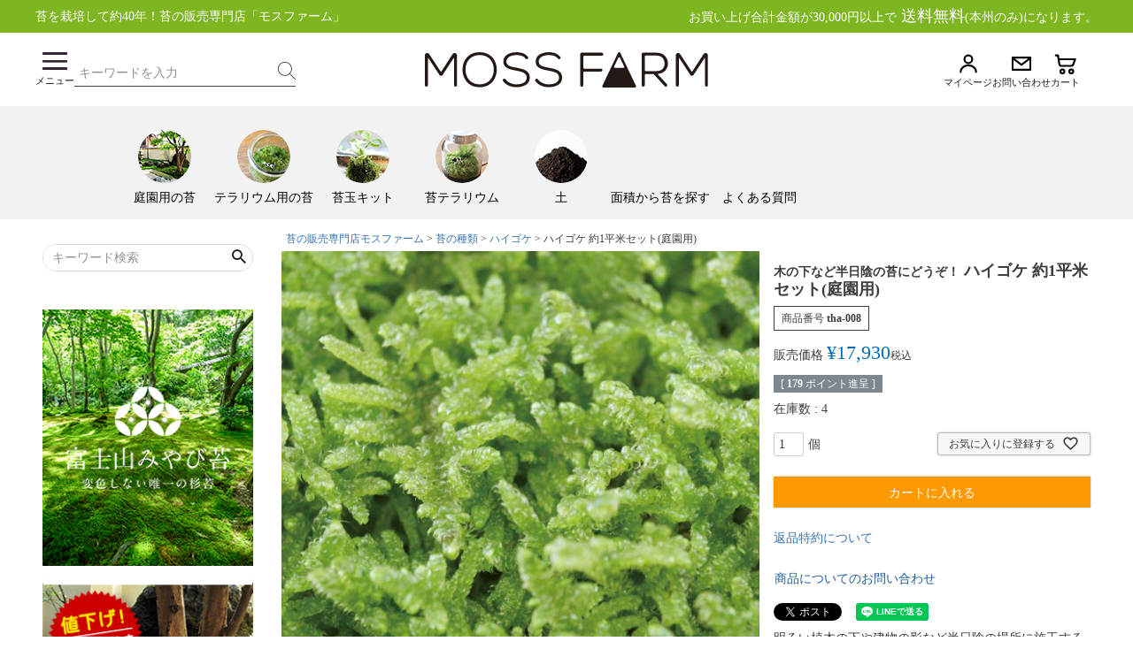

--- FILE ---
content_type: text/html;charset=UTF-8
request_url: https://www.mossfarm.jp/c/sizu/gr115/tha-008
body_size: 30051
content:
<!DOCTYPE html>
<html lang="ja"><head>
  <meta charset="UTF-8">
  
  <title>ハイゴケ 約1平米セット(庭園用) | 苔の販売専門店モスファーム</title>
  <meta name="viewport" content="width=device-width">


    <meta name="description" content="ハイゴケ 約1平米セット(庭園用) ハイゴケ 苔の販売専門店モスファーム">
    <meta name="keywords" content="ハイゴケ 約1平米セット(庭園用),ハイゴケ,苔の販売専門店モスファーム">
  
  <link rel="stylesheet" href="https://mossfarm.itembox.design/system/fs_style.css?t=20251118042555">
  <link rel="stylesheet" href="https://mossfarm.itembox.design/generate/theme4/fs_theme.css?t=20251118042555">
  <link rel="stylesheet" href="https://mossfarm.itembox.design/generate/theme4/fs_original.css?t=20251118042555">
  
  <link rel="canonical" href="https://www.mossfarm.jp/c/90366/90452/tha-008">
  
  
  
  
  <script>
    window._FS=window._FS||{};_FS.val={"tiktok":{"enabled":false,"pixelCode":null},"recaptcha":{"enabled":false,"siteKey":null},"clientInfo":{"memberId":"guest","fullName":"ゲスト","lastName":"","firstName":"ゲスト","nickName":"ゲスト","stageId":"","stageName":"","subscribedToNewsletter":"false","loggedIn":"false","totalPoints":"","activePoints":"","pendingPoints":"","purchasePointExpiration":"","specialPointExpiration":"","specialPoints":"","pointRate":"","companyName":"","membershipCardNo":"","wishlist":"","prefecture":""},"enhancedEC":{"ga4Dimensions":{"userScope":{"login":"{@ member.logged_in @}","stage":"{@ member.stage_order @}"}},"amazonCheckoutName":"Amazon Pay","measurementId":"G-8B2P0LZM11","trackingId":"UA-43712168-1","dimensions":{"dimension1":{"key":"log","value":"{@ member.logged_in @}"},"dimension2":{"key":"mem","value":"{@ member.stage_order @}"}}},"shopKey":"mossfarm","device":"PC","productType":"1","cart":{"stayOnPage":false}};
  </script>
  
  <script src="/shop/js/webstore-nr.js?t=20251118042555"></script>
  <script src="/shop/js/webstore-vg.js?t=20251118042555"></script>
  
  
  
  
    <meta property="og:title" content="ハイゴケ 約1平米セット(庭園用) | 苔の販売専門店モスファーム">
    <meta property="og:type" content="og:product">
    <meta property="og:url" content="https://www.mossfarm.jp/c/sizu/gr115/tha-008">
    <meta property="og:image" content="https://mossfarm.itembox.design/product/001/000000000139/000000000139-01-l.jpg?t&#x3D;20251225173352">
    <meta property="og:site_name" content="苔の販売専門店モスファーム">
    <meta property="og:description" content="ハイゴケ 約1平米セット(庭園用) ハイゴケ 苔の販売専門店モスファーム">
    <meta property="product:price:amount" content="17930">
    <meta property="product:price:currency" content="JPY">
    <meta property="product:product_link" content="https://www.mossfarm.jp/c/sizu/gr115/tha-008">
  
  
  
  
  
    <script type="text/javascript" >
      document.addEventListener('DOMContentLoaded', function() {
        _FS.CMATag('{"fs_member_id":"{@ member.id @}","fs_page_kind":"product","fs_product_url":"tha-008"}')
      })
    </script>
  
  
  <!-- **OGPタグ（フリーパーツ）↓↓ -->
<meta property="og:title" content="ハイゴケ 約1平米セット(庭園用) | 苔の販売専門店モスファーム">
<meta property="og:type" content="">
<meta property="og:url" content="https://www.mossfarm.jp/c/sizu/gr115/tha-008">
<meta property="og:image" content="">
<meta property="og:site_name" content="苔の販売専門店モスファーム">
<meta property="og:description" content="ハイゴケ 約1平米セット(庭園用) ハイゴケ 苔の販売専門店モスファーム">
<!-- **OGPタグ（フリーパーツ）↑↑ -->

<link rel="stylesheet" type="text/css" href="https://mossfarm.itembox.design/item/css/il_common.css?t=20260108151500">
<link rel="stylesheet" type="text/css" href="https://mossfarm.itembox.design/item/css/il_sp_common.css?t=20260108151500">
<link rel="stylesheet" type="text/css" href="https://mossfarm.itembox.design/item/css/form.css?t=20260108151500">
<link rel="stylesheet" type="text/css" href="https://mossfarm.itembox.design/item/css/sp_form.css?t=20260108151500">

<!--
<link rel="stylesheet" type="text/css" href="https://mossfarm.itembox.design/item/css/common.css?t=20260108151500">
<link rel="stylesheet" type="text/css" href="https://mossfarm.itembox.design/item/css/sp_common.css?t=20260108151500">
-->
<script src="https://ajax.googleapis.com/ajax/libs/jquery/3.1.1/jquery.min.js"></script>
<script src="https://cdn.jsdelivr.net/bxslider/4.2.12/jquery.bxslider.min.js"></script>

<!--
<link rel="stylesheet" href="https://mossfarm.itembox.design/item/css/large_order.css?t=20260108151500">
<link rel="stylesheet" href="https://mossfarm.itembox.design/item/css/consaltation.css?t=20260108151500">
-->
<script async src="https://www.googletagmanager.com/gtag/js?id=G-8B2P0LZM11"></script>

<script><!--
_FS.setTrackingTag('%3C%21--+Global+site+tag+%28gtag.js%29+-+Google+Ads%3A+1046135466+--%3E%0A%3Cscript+async+src%3D%22https%3A%2F%2Fwww.googletagmanager.com%2Fgtag%2Fjs%3Fid%3DAW-1046135466%22%3E%3C%2Fscript%3E%0A%3Cscript%3E%0A++window.dataLayer+%3D+window.dataLayer+%7C%7C+%5B%5D%3B%0A++function+gtag%28%29%7BdataLayer.push%28arguments%29%3B%7D%0A++gtag%28%27js%27%2C+new+Date%28%29%29%3B%0A%0A++gtag%28%27config%27%2C+%27AW-1046135466%27%29%3B%0A%3C%2Fscript%3E%0A%3Cscript+async+src%3D%22https%3A%2F%2Fs.yimg.jp%2Fimages%2Flisting%2Ftool%2Fcv%2Fytag.js%22%3E%3C%2Fscript%3E%0A%3Cscript%3E%0Awindow.yjDataLayer+%3D+window.yjDataLayer+%7C%7C+%5B%5D%3B%0Afunction+ytag%28%29+%7B+yjDataLayer.push%28arguments%29%3B+%7D%0Aytag%28%7B%22type%22%3A%22ycl_cookie%22%2C+%22config%22%3A%7B%22ycl_use_non_cookie_storage%22%3Atrue%7D%7D%29%3B%0A%3C%2Fscript%3E%0A%3Cscript+id%3D%22_bownow_ts%22%3E%0Avar+_bownow_ts+%3D+document.createElement%28%27script%27%29%3B%0A_bownow_ts.charset+%3D+%27utf-8%27%3B%0A_bownow_ts.src+%3D+%27https%3A%2F%2Fcontents.bownow.jp%2Fjs%2FUTC_e9b066b11ae473706165%2Ftrace.js%27%3B%0Adocument.getElementsByTagName%28%27head%27%29%5B0%5D.appendChild%28_bownow_ts%29%3B%0A%3C%2Fscript%3E');
--></script>
</head>
<body class="fs-body-product fs-body-product-tha-008" id="fs_ProductDetails">

<div class="fs-l-page">
<header class="fs-l-header">

<div class="hamburger_menu">

    <div class="head_menu hm_btn">
      <div class="hamburger-menu-batu">
        <div class="hamburger-menu-line line-top"></div>
        <div class="hamburger-menu-line line-middle"></div>
        <div class="hamburger-menu-line line-bottom"></div>
      </div>
      <!-- <div class="head_menu_text">閉じる</div> -->
    </div>
  
    <div class="head_menu_contents">
  
      <div class="hm_menu_1">
        <!-- **ウェルカムメッセージ（フリーパーツ ）↓↓ -->
        <div class="fs-l-header__welcomeMsg fs-clientInfo">
          <div class="fs-p-welcomeMsg">{@ member.last_name @} {@ member.first_name @} 様こんにちは</div>
          <div class="fs-p-memberInfo is-loggedIn--{@ member.logged_in @}">
            <span class="fs-p-memberInfo__stage is-staged--{@ member.stage_no @}">{@ member.stage_name @}会員</span>
            <!-- <span class="fs-p-memberInfo__points">{@ member.active_points @}ポイント</span> -->
          </div>
        </div>
        <!-- **ウェルカムメッセージ（フリーパーツ ）↑↑ -->
  
        <div class="hm_grid_1">
          <div class="hm_login"><a href="">ログイン</a></div>
          <div class="hm_registration"><a href="">新規登録</a></div>
        </div>
  
        <div class="fs-p-headerNavigation__search fs-p-searchForm">
          <form action="/p/search" method="get">
            <span class="fs-p-searchForm__inputGroup fs-p-inputGroup">
              <input type="text" name="keyword" maxlength="1000" placeholder="キーワード検索" class="fs-p-searchForm__input fs-p-inputGroup__input">
              <button type="submit" class="fs-p-searchForm__button fs-p-inputGroup__button">検索</button>
            </span>
          </form>
        </div>
  
      </div>
  
      <div class="hm_item_banner">
        <div class="item_introduction_banner">

  <!-- <div class="side_banner">
    <a href="/c/2025_summer_sale">
      <img src="https://mossfarm.itembox.design/item/2025_summer_sael2.jpg?t=20260108151500" alt="2025サマーセール">
    </a>
  </div>-->

  <div class="side_banner">
    <a href="/c/miyabi">
      <img src="https://mossfarm.itembox.design/item/side/side_banner_01.png?t=20260108151500" alt="富士山みやび苔大トレー4枚セット">
    </a>
  </div>

  <div class="side_banner">
    <a href="/c/sugigokenamihin">
      <img src="https://mossfarm.itembox.design/item/side/nami04.jpg?t=20260108151500" alt="杉苔並品8枚入">
    </a>
  </div>

  <div class="side_banner">
    <a href="/c/182739/182740/182750/tsu-002-1t_set">
      <img src="https://mossfarm.itembox.design/item/side/side_banner_03.png?t=20260108151500" alt="セットでお得">
    </a>
  </div>

  <!--<div class="side_banner">
    <a href="/f/kokeniwa_contest2025">
      <img src="https://mossfarm.itembox.design/item/kokecontest2025_3.jpg?t=20260108151500" alt="苔庭コンテスト2025">
    </a>
  </div>-->

  <div class="side_banner">
    <a href="/f/large_order">
      <img src="https://mossfarm.itembox.design/item/oog.jpg?t=20260108151500" alt="大口注文">
    </a>
  </div>

  <!--<div class="side_banner">
    <a href="/c/169802/176035">
      <img src="https://mossfarm.itembox.design/item/side/side_banner_02.png?t=20260108151500" alt="苔テラリウム">
    </a>
  </div>-->


</div>
      </div>
  
      <div class="hm_menu_2">
  
        <div class="hm_menu_title">苔の種類</div>
        <div class="hm_grid_2">
  
          <div><a href="/c/90366/90367">スギゴケ</a></div>
          <div><a href="/c/90366/90368">スナゴケ</a></div>
  
          <div><a href="/c/90366/90369">ホソウリゴケ・他極小苔</a></div>
          <div><a href="/c/90366/90451">フデゴケ</a></div>
  
          <div><a href="/c/90366/90452">ハイゴケ</a></div>
          <div><a href="/c/90366/90454">ツヤゴケ</a></div>
  
          <div><a href="/c/90366/90460">シッポゴケ</a></div>
          <div><a href="/c/90366/90457">タマゴケ</a></div>
  
          <div><a href="/c/90366/90461">タチゴケ</a></div>
          <div><a href="/c/90366/90464">コツボゴケ</a></div>
  
          <div><a href="/c/90366/90466">シノブゴケ</a></div>
          <div><a href="/c/90366/90455">ホソバオキナゴケ</a></div>
  
          <div><a href="/c/90366/90465">ヒノキゴケ</a></div>
          <div><a href="/c/90366/90459">マンネンゴケ</a></div>
  
          <div><a href="/c/90366/90462">オオカサゴケ</a></div>
  
  
        </div>
      </div>
  
      <div class="hm_menu_3">
        <div class="hm_menu_title">用途別</div>
        <dl class="accordion-menu hm_menu_accordion">
  
          <dt class="hm_accordion_1">庭園苔(お庭用の苔)</dt>
          <dd class="hm_submenu">
            <li class="sub_dd_title">日向で生育する苔</li>
            <li><a href="/c/182739/182740/182749">スギゴケ</a></li>
            <li><a href="/c/182739/182740/182750">スナゴケ</a></li>
  
            <li class="sub_dd_title">半日陰で生育する苔</li>
            <li><a href="/c/182739/182744/182751">ハイゴケ</a></li>
            <li><a href="/c/182739/182744/182752">シッポゴケ</a></li>
            <li><a href="/c/182739/182744/182753">フデゴケ</a></li>
            <li><a href="/c/182739/182744/182754">タマゴケ</a></li>
  
            <li class="sub_dd_title">半日陰で生育する苔</li>
            <li><a href="/c/182739/182745/182757">シノブゴケ</a></li>
            <li><a href="/c/182739/182745/182756">コツボゴケ</a></li>
            <li><a href="/c/182739/182745/182755">タチゴケ</a></li>
            <li><a href="/c/182739/182745/182758">ホソバオキナゴケ</a></li>
            <li><a href="/c/182739/182745/182759">ヒノキゴケ</a></li>
          </dd>
  
          <dt class="hm_accordion_1">盆栽苔(盆栽用の苔)</dt>
          <dd class="hm_submenu">
            <li><a href="/c/90470/90473">ホソバオキナゴケ</a></li>
            <li><a href="/c/90470/90471">ホソウリゴケ・他極小苔</a></li>
            <li><a href="/c/90470/90474">ハリガネゴケ</a></li>
          </dd>
  
          <dt class="hm_accordion_1">テラリウム用の苔</dt>
          <dd class="hm_submenu">
            <li><a href="/c/165747/182170">芝生に見立てる苔</a></li>
            <li><a href="/c/165747/182171">草に見立てる苔</a></li>
            <li><a href="/c/165747/182172">木に見立てる苔</a></li>
          </dd>
        </dl>
      </div>
  
      <div class="hm_menu_4">
        <div class="hm_menu_title">商品一覧</div>
  
        <dl class="accordion-menu hm_menu_accordion">
  
          <dt class="hm_accordion_1">庭園苔トレーシリーズ</dt>
          <dd class="hm_submenu">
            <li><a href="/c/90370/186142">大トレーシリーズ</a></li>
            <li><a href="/c/90370/186143">中トレーシリーズ</a></li>
            <li><a href="/c/90370/186144">約1平米シリーズ</a></li>
          </dd>

          <dt class="hm_accordion_1">苔ミニパックシリーズ</dt>
          <dd class="hm_submenu">
            <li><a href="/c/165750">苔ミニパックシリーズ</a></li>
          </dd>
  
          <dt class="hm_accordion_1">苔マットシリーズ</dt>
          <dd class="hm_submenu">
            <li><a href="/c/91663">苔マットシリーズ</a></li>
          </dd>
  
          <dt class="hm_accordion_1">苔玉キット</dt>
          <dd class="hm_submenu">
            <li class="sub_dd_title">サブタイトル</li>
            <li><a href="/c/91618/91620">苔玉キット（ハイゴケ）</a></li>
            <li><a href="/c/91618/91624">苔玉キット（ツヤゴケ）</a></li>
            <li><a href="/c/91618/91623">苔玉キット（シノブゴケ）</a></li>
            <li><a href="/c/91618/173135">苔玉の観葉植物</a></li>
          </dd>
  
          <dt class="hm_accordion_1">苔テラリウム</dt>
          <dd class="hm_submenu">
            <li><a href="/c/169802/176035">苔テラリウム</a></li>
            <li><a href="/c/169802/173959">苔テラリウムキット</a></li>
            <li><a href="/c/169802/173964">土壌・溶岩石</a></li>
            <li><a href="/c/169802/174068">ガラス容器</a></li>
          </dd>
  
          <dt class="hm_accordion_1">苔インテリア</dt>
          <dd class="hm_submenu">
            <li><a href="/c/89699/91611">苔日和</a></li>
            <li><a href="/c/89699/91613">MOSSHEAD</a></li>
            <li><a href="/c/89699/91606">テーブルインテリア</a></li>
            <li><a href="/c/89699/91615">鳥の巣</a></li>
            <li><a href="/c/89699/91603">苔玉</a></li>
            <li><a href="/c/89699/91601">苔まり（モスボール）</a></li>
            <li><a href="/c/89699/91614">モスバスケット</a></li>
          </dd>
  
          <dt class="hm_accordion_1">ドライモス</dt>
          <dd class="hm_submenu">
            <li><a href="/c/109604/109617">レインディアモス</a></li>
            <li><a href="/c/109604/109618">フィンランドモス</a></li>
            <li><a href="/c/109604/109619">シートモス</a></li>
            <li><a href="/c/109604/109620">モスクロス</a></li>
          </dd>
  
          <dt class="hm_accordion_1">ミズゴケ</dt>
          <dd class="hm_submenu">
            <li><a href="/c/91642/173147">生水苔</a></li>
          </dd>
  
          <dt class="hm_accordion_1">土</dt>
          <dd class="hm_submenu">
            <li><a href="/c/91644/91645">黒土</a></li>
            <li><a href="/c/91644/91648">小粒の川砂</a></li>
            <li><a href="/c/91644/91650">けと土</a></li>
            <li><a href="/c/91644/105462">化粧砂利</a></li>
            <li><a href="/c/91644/91651">富士砂</a></li>
            <li><a href="/c/91644/91654">その他</a></li>
          </dd>
  
          <dt class="hm_accordion_1">蒔き苔</dt>
          <dd class="hm_submenu">
            <li><a href="/c/153734">蒔き苔</a></li>
          </dd>
  
          <dt class="hm_accordion_1">その他</dt>
          <dd class="hm_submenu">
            <li><a href="/c/91656/91658">皿</a></li>
            <li><a href="/c/91656/91660">苔付石</a></li>
            <li><a href="/c/91656/91662">シダ</a></li>
            <li><a href="/c/91656/179607">書籍</a></li>
          </dd>
  
        </dl>
      </div>
  
      <div class="hm_menu_5">
        <div class="hm_menu_title">コンテンツ</div>
  
        <div class="hm_menus">
          <li><a href="/f/garden">苔の選び方</a></li>
          <!-- <li><a href="/c/182739">庭園用の苔</a></li> -->
          <!-- <li><a href="">苔庭について</a></li> -->
          <!-- <li><a href="">苔庭の施工</a></li> -->
          <!-- <li><a href="">苔庭の相談</a></li> -->
          <!-- <li><a href="/c/169802">苔テラリウム</a></li> -->
          <li><a href="/f/fungicide">殺菌剤の撒き方</a></li>
          <li><a href="/f/faq2">よくあるご質問（FAQ）</a></li>
          <li><a href="/f/mossfarm">モスファームについて</a></li>
          <li><a href="/f/company">会社概要</a></li>
        </div>
  
      </div>
  
      <div class="hm_menu_6">
        <div class="hm_menu_title">初めての方へ</div>
  
        <div class="hm_menus">
          <li><a href="/f/guide">ご利用ガイド</a></li>
          <li><a href="/p/about/shipping-payment">お支払い方法・送料・お届けについて</a></li>
          <li><a href="/p/about/return-policy">返品・交換について</a></li>
          <li><a href="/p/about/terms">特定商取引に基づく表記</a></li>
          <li><a href="/p/about/privacy-policy">個人情報の取り扱いについて</a></li>
        </div>
  
      </div>
  
      <div class="hm_menu_5">
        
        <div class="side_banneres">
<!-- <div class="side_banner"><a href="//mossfarm.itembox.design/item/pdf/fax_order.pdf" target="_blank"><img src="https://mossfarm.itembox.design/item/side/side_banner-fax_order.png?t=20260108151500" alt="FAX注文用紙" /></a></div> -->
<!-- <div class="side_banner"><a href="https://mossfarm.itembox.design/item/pdf/fax_estimate.pdf?t=20260108151500" target="_blank"><img src="https://mossfarm.itembox.design/item/side/side_banner_04.png?t=20260108151500" alt="大口注文用見積もり依頼" /></a></div> -->
        <div class="side_banner"><a href="//mossfarm.itembox.design/item/pdf/mossfarm_p1.pdf" target="_blank"><img src="https://mossfarm.itembox.design/item/side/side_banner_21.jpg?t=20260108151500" alt="カタログダウンロード" /></a></div>
        <div class="side_banner"><a href="/f/catarogue"><img src="https://mossfarm.itembox.design/item/side/side_banner_05.png?t=20260108151500" alt="カタログ請求" /></a></div>
<!-- <div class="side_banner"><a href="/f/onsite_consaltation"><img src="https://mossfarm.itembox.design/item/side/side_banner-onsite_consaltation.png?t=20260108151500" alt="出張訪問受け付け" /></a></div>
<div class="side_banner"><a href="/f/picture"><img src="https://mossfarm.itembox.design/item/side/side_banner_12.jpg?t=20260108151500" alt="苔の写真募集" /></a></div>-->
<div class="side_banner"><a href="/p/register?redirect=%2Fmy%2Ftop&type=mypage"><img src="https://mossfarm.itembox.design/item/side/side_banner_11.jpg?t=20260108151500" alt="会員登録" /></a></div>
        <div class="side_banner"><a href="//mossfarm.co.jp/"><img src="https://mossfarm.itembox.design/item/side/side_banner_06.png?t=20260108151500" alt="オウンドメディア「苔とくらす」" /></a></div>
        <div class="side_sns_banner"><a href="//www.instagram.com/mossfarm_lnc/"><img src="https://mossfarm.itembox.design/item/side/side_Instagram.png?t=20260108151500" alt="Instagram" /></a></div>
        <div class="side_sns_banner"><a href="//twitter.com/mossfarm_yome"><img src="https://mossfarm.itembox.design/item/side/side_Twitter.png?t=20260108151500" alt="Twitter" /></a></div>
        <div class="side_sns_banner"><a href="//www.facebook.com/mossfarm.co.jp"><img src="https://mossfarm.itembox.design/item/side/side_Facebook.png?t=20260108151500" alt="Facebook" /></a></div>
</div>
  
      </div>
  
    </div>
  
  </div>
<style>
/* ===== ロゴのサイズ調整 ===== */
.head_menu_logo img{ width:auto; display:block; }
@media (min-width:769px){ .head_menu_logo img{ height:40px; } }

/* ===== グリッド配置 ===== */
.header_grid_2{
  display:grid;
  grid-template-columns: 1fr auto 1fr; /* 左・中央ロゴ・右 */
  align-items:center;
  gap:16px;
}
.header_left{ display:flex; align-items:center; gap:12px; }

/* 右側は下寄せを禁止 */
.header_right{
  display:flex;
  align-items:center;
  gap:24px;
  justify-self:end;
  overflow:visible !important;
  margin-right:20px; /* ← ここで余白を追加 */
}

/* ===== アイコン＋テキスト縦並び（右側アイコン用） ===== */
.head_menu a{
  display:flex;
  flex-direction:column;
  align-items:center;
  justify-content:center;
  text-decoration:none;
  gap:4px;
  overflow:visible;
}
.head_menu .icon_img img{
  width:32px;  /* PC時 */
  height:32px;
  display:block;
}
.head_menu .head_menu_text{
  font-size:11px;
  line-height:1.2;
  white-space:nowrap;
}

/* ===== ハンバーガー（三本線） ===== */
.hamburger-menu{ width:28px; height:20px; position:relative; cursor:pointer; }
.hamburger-menu-line{
  position:absolute; left:0; right:0; height:2px; background:#111; border-radius:2px;
}
.hamburger-menu .line-top{ top:0; }
.hamburger-menu .line-middle{ top:50%; transform:translateY(-50%); }
.hamburger-menu .line-bottom{ bottom:0; }

/* ハンバーガーメニューの下の「メニュー」だけ余白を追加 */
.hamburger-menu + .head_menu_text {
  margin-top:6px;  /* ← 好みで数値調整 */
}

/* ===== 検索フォーム ===== */
.h-search .fs-p-searchForm__inputGroup{ max-width:420px; width:100%; }

/* ===== カート数量バッジ ===== */
.mf-cart-link{ position:relative; overflow:visible !important; }
.mf-cart-link .fs-p-cartItemNumber{
  position:absolute; top:-4px; right:-4px;
  min-width:18px; height:18px; line-height:18px; padding:0 5px;
  background:#166534; color:#fff; font-size:11px; text-align:center; font-weight:700;
  border-radius:999px; box-shadow:0 0 0 2px #fff; z-index:10;
  will-change: transform; transform: translateZ(0);
}
.mf-cart-link .fs-p-cartItemNumber[data-count*="1"]{ min-width:auto; padding:0 6px; }

/* ===== Safari対策 ===== */
html{ -webkit-text-size-adjust:100%; }

/* ===== レスポンシブ ===== */
@media (max-width:1280px){ .mf-cart-link .fs-p-cartItemNumber{ top:-4px; right:-3px; } }
@media (max-width:1140px){ .mf-cart-link .fs-p-cartItemNumber{ top:-3px; right:-1px; } }
@media (max-width:1024px){
  .header_right{ gap:18px; }
  .head_menu .icon_img img{ width:28px; height:28px; }
  .mf-cart-link .fs-p-cartItemNumber{
    top:-2px; right:1px; min-width:16px; height:16px; line-height:16px; font-size:10px;
  }
}
@media (max-width:920px){ .mf-cart-link .fs-p-cartItemNumber{ top:-2px; right:3px; } }

/* === スマホ最適化（ロゴ小さく＋アイコン間隔詰め＋ハンバーガー小さく） === */
@media (max-width:768px){
.header_right{
    margin-right:0;  /* ← スマホでは右端余白をリセット */
    gap:3px;         /* アイコン間隔は調整したまま */
  }
  /* ハンバーガーメニューを小さめに */
  .hamburger-menu{
    width:22px;   /* 横幅を小さく */
    height:16px;  /* 高さも小さく */
  }
  .hamburger-menu-line{
    height:2px;   /* 線の太さはそのまま */
  }

  .header_grid_2{
    grid-template-columns: auto 1fr auto;
    gap:8px;
  }

  .header_left,
  .head_menu_logo,
  .header_right{ min-width:0; }

  /* ロゴをさらに小さく */
  .head_menu_logo{ overflow:hidden; }
  .head_menu_logo img{
    height:auto;
    max-height:clamp(24px, 6vw, 32px);
    max-width:42vw;   /* 横幅を少し絞る */
    width:auto;
    object-fit:contain;
    display:block;
  }

  /* アイコンを小さめに */
  .head_menu .icon_img img{
    width:clamp(24px, 6vw, 30px);
    height:clamp(24px, 6vw, 30px);
  }

  /* アイコン間隔をさらに狭める */
  .header_right{ gap:3px; }

  /* タップ領域 */
  .head_menu a{
    min-width:40px;
    min-height:40px;
    padding:2px 4px;
  }

  .head_menu .head_menu_text{ display:none; }
}
</style>

<div class="header_contents">
  <!-- 上帯 -->
  <div class="header_content_1">
    <div class="header_contents_area">
      <div class="header_grid_1">
        <div class="header_text_left">苔を栽培して約40年！苔の販売専門店「モスファーム」</div>
        <div class="pc_only text_right">お買い上げ合計金額が30,000円以上で<span>送料無料</span>(本州のみ)になります。</div>
      </div>
    </div>
  </div>

  <!-- メインヘッダー -->
  <div class="header_content_2">
    <div class="header_contents_area">
      <div class="header_grid_2">

        <!-- 左：ハンバーガー + 検索 -->
        <div class="header_left">
          <div class="head_menu">
            <div class="hamburger-menu">
              <div class="hamburger-menu-line line-top"></div>
              <div class="hamburger-menu-line line-middle"></div>
              <div class="hamburger-menu-line line-bottom"></div>
            </div>
            <div class="head_menu_text">メニュー</div>
          </div>

          <div class="h-search pc_only">
            <form action="/p/search" method="get">
              <span class="fs-p-searchForm__inputGroup fs-p-inputGroup">
                <input type="text" name="keyword" maxlength="1000" class="fs-p-searchForm__input fs-p-inputGroup__input" placeholder="キーワードを入力">
                <button type="submit" class="fs-p-searchForm__button fs-p-inputGroup__button">検索</button>
              </span>
            </form>
          </div>
        </div>

        <!-- 中央：ロゴ -->
        <div class="head_menu_logo" style="justify-self:center;">
          <a href="/"><img src="https://mossfarm.itembox.design/item/main-logo.svg?t=20260108151500" alt="MOSS FARM ロゴ"></a>
        </div>

        <!-- 右：マイページ｜お問い合わせ｜カート -->
        <div class="header_right">
          <div class="head_menu">
            <a href="/my/top">
              <div class="icon_img"><img src="https://mossfarm.itembox.design/item/icon_mypage.svg?t=20260108151500" alt="マイページ"></div>
              <div class="head_menu_text">マイページ</div>
            </a>
          </div>
          <div class="head_menu">
            <a href="https://www.mossfarm.jp/f/otoiawase">
              <div class="icon_img"><img src="https://mossfarm.itembox.design/item/icon_contact.svg?t=20260108151500" alt="お問い合わせ"></div>
              <div class="head_menu_text">お問い合わせ</div>
            </a>
          </div>
          <div class="head_menu">
            <a href="/p/cart" class="mf-cart-link">
              <div class="icon_img"><img src="https://mossfarm.itembox.design/item/icon_cart.svg?t=20260108151500" alt="カート"></div>
              <div class="head_menu_text">カート</div>
              <span class="fs-p-cartItemNumber fs-client-cart-count fs-clientInfo"></span>
            </a>
          </div>
        </div>

      </div>
    </div>
  </div>

  <!-- 隠しナビ -->
  <div style="display:none;">
    <div class="fs-p-headerNavBar">
      <nav class="fs-p-headerNavigation" id="fs_p_headerNavigation">
        <ul class="fs-p-headerNavigation__list">
          <li><a href="/p/search?sort=latest">新着商品</a></li>
          <li><a href="/c/gr2">商品一覧</a></li>
          <li><a href="/my/wishlist">お気に入り</a></li>
          <li><a href="/my/top">マイページ</a></li>
          <li><a href="/p/cart">カート<span class="fs-p-cartItemNumber fs-client-cart-count fs-clientInfo"></span></a></li>
        </ul>
      </nav>
    </div>
    <script type="application/ld+json">
      {
        "@context":"http://schema.org",
        "@type":"WebSite",
        "url":"https://www.mossfarm.jp",
        "potentialAction":{
          "@type":"SearchAction",
          "target":"https://www.mossfarm.jp/p/search?keyword={search_term_string}",
          "query-input":"required name=search_term_string"
        }
      }
    </script>
  </div>
</div>
<head>
  <meta charset="UTF-8" />
  <title>サイトタイトル</title>

  <style>
    :root{
      --menu-radius: 10px;
      --menu-shadow: 0 12px 24px rgba(0,0,0,.12);
      --menu-border: 1px solid #eee;
      --fade-ms: 180ms;
      --scale-hover: 1.1;
      --bridge: 8px;
    }

    /* ヘッダーメニュー全体 */
    .header_main{
      display:flex;
      justify-content:center;
      flex-wrap:wrap;
      gap:12px 24px;
      padding-inline:0 !important;
    }
    .header_main li{ float:none; margin:0 !important; }
    .head_menu_ml,.head_menu_mr{ margin:0 !important; }

    /* アイコン＋文字を縦並び中央 */
    .header_menu_list a{
      display:flex;
      flex-direction:column;
      align-items:center;
      justify-content:center;
      text-align:center;
      text-decoration:none;
      outline:none;
    }
    .head_drop_menu_text{ white-space:nowrap; }

    .header_menu_list a:focus-visible{
      outline:2px solid #5aa2ff;
      outline-offset:2px;
      border-radius:8px;
    }

    /* ドロップダウン */
    .header_menu_1{ position:relative; }
    .header_menu_contents{
      position:absolute;
      top:100%; left:50%;
      transform:translate(-50%, 6px);
      background:#fff;
      border:var(--menu-border);
      box-shadow:var(--menu-shadow);
      border-radius:var(--menu-radius);
      padding:8px 24px 16px;
      z-index:1000;
      max-width:min(90vw, 900px);
      opacity:0; visibility:hidden; pointer-events:none;
      transition:opacity var(--fade-ms) ease, transform var(--fade-ms) ease, visibility 0s linear var(--fade-ms);
      will-change:opacity, transform;
    }
    .header_menu_contents::before{
      content:""; position:absolute; left:0; right:0; top:calc(-1 * var(--bridge)); height:var(--bridge);
    }
    .header_menu_list.open > .header_menu_contents{
      opacity:1; visibility:visible; pointer-events:auto;
      transform:translate(-50%, 0);
      transition:opacity var(--fade-ms) ease, transform var(--fade-ms) ease;
    }

    .header_menu_contents ul{ list-style:none; padding:0; margin:0; text-align:left; }
    .header_menu_contents li{ margin:4px 0; }
    .header_menu_contents li a{
      display:block; padding:6px 10px; text-decoration:none; color:#333;
      border-radius:6px; line-height:1.4;
    }
    .header_menu_contents li a:hover{ background:#f5f5f5; }

    /* カテゴリごとの幅 */
    .header_menu_list.garden    .header_menu_contents{ min-width:700px; }
    .header_menu_list.terrarium .header_menu_contents{ min-width:500px; }
    .header_menu_list.kokedama  .header_menu_contents{ min-width:400px; }
    .header_menu_list.soil      .header_menu_contents{ min-width:540px; }

    .header_menu_list .header_grid_3{
      display:grid;
      grid-template-columns:repeat(3, minmax(150px, 1fr));
      gap:16px 24px;
    }
    .header_menu_list.soil .header_menu_contents a{
      white-space:normal; overflow-wrap:anywhere; word-break:normal;
    }

  /* PC時のアイコン幅揃え＋一列死守 */
@media (min-width:769px){
  .header_main{
    flex-wrap: nowrap;
    overflow-x: auto;
    -webkit-overflow-scrolling: touch;
    justify-content: flex-start;

    /* ←左右の余白を少しリッチに（好みに調整可） */
    padding-inline: clamp(16px, 4vw, 40px);
    gap: 12px 24px;
  }

  /* ←左右に同じ幅のダミー要素を置いて“左余白”も確保 */
  .header_main::before,
  .header_main::after{
    content:"";
    flex: 0 0 clamp(16px, 4vw, 40px);
  }

  .header_main > li{ flex: 0 0 112px; }
  .header_menu_list a{ width:112px; }
}
    /* スマホ時：横スクロール */
    @media (max-width:768px){
      .header_main{
        flex-wrap:nowrap;
        overflow-x:auto;
        -webkit-overflow-scrolling:touch;
        justify-content:flex-start;
        gap:12px 16px;
        padding:0 12px;
      }
      .header_main::after{ content:""; flex:0 0 24px; } /* ←右端余白を確保 */
      .header_main li{ flex:0 0 auto; }
      .head_drop_menu_text{
        white-space:normal; text-align:center; line-height:1.3; font-size:13px;
        max-width:80px; word-break:break-word;
      }
      .header_menu_contents{ display:none !important; }
    }

    /* PCホバー効果 */
    @media (hover:hover) and (pointer:fine){
      .header_menu_list .head_drop_menu_img img{
        transition:transform .2s ease, filter .2s ease;
        transform-origin:center center;
      }
      .header_menu_list:hover .head_drop_menu_img img,
      .header_menu_list:focus-within .head_drop_menu_img img{
        transform:scale(var(--scale-hover));
        filter:brightness(1.05);
      }
    }

    @media (prefers-reduced-motion:reduce){
      .header_menu_contents{ transition:none; transform:translate(-50%, 0); }
      .header_menu_list .head_drop_menu_img img{ transition:none; }
    }

    /* アイコン枠固定＆ボトム揃え */
    .header_menu_list .head_drop_menu_img{
      height:72px; display:flex;
      align-items:flex-end; justify-content:center;
      line-height:0; overflow:visible;
    }
    .header_menu_list .head_drop_menu_img img{
      max-height:64px; width:auto; display:block;
    }
    @media (max-width:768px){
      .header_menu_list .head_drop_menu_img{ height:56px; }
      .header_menu_list .head_drop_menu_img img{ max-height:48px; }
    }

    .head_drop_menu_text{
      margin-top:8px;
      font-size:14px;
      line-height:1.3;
      text-align:center;
    }

    /* SVGだけ微調整 */
    .header_menu_list .head_drop_menu_img img[src$=".svg"]{
      transform:translateY(2px);
    }
  </style>
</head>

<body>
<div class="header_content_3">
  <div class="header_menu_1" id="header_menu_1">
    <ul class="header_main" role="menubar" aria-label="カテゴリメニュー">
      
      <!-- 庭園用の苔 -->
      <li class="header_menu_list garden" role="none">
        <a href="/c/182739" role="menuitem" aria-haspopup="true" aria-expanded="false">
          <div class="head_drop_menu_img"><img src="https://mossfarm.itembox.design/item/header/icon_header_01.png?t=20260108151500" alt="庭園用の苔" /></div>
          <div class="head_drop_menu_text">庭園用の苔</div>
        </a>
        <div class="header_menu_contents" role="menu" aria-label="庭園用の苔のメニュー">
          <div class="header_grid_3">
            <ul>
              <li class="header_menu_title"><a href="/c/182739/182740">日向で生育する苔</a></li>
              <li><a href="/c/182739/182740/182749">スギゴケ</a></li>
              <li><a href="/c/182739/182740/182750">スナゴケ</a></li>
            </ul>
            <ul>
              <li class="header_menu_title"><a href="/c/182739/182744">半日陰で生育する苔</a></li>
              <li><a href="/c/182739/182744/182751">ハイゴケ</a></li>
              <li><a href="/c/182739/182744/182752">シッポゴケ</a></li>
            </ul>
            <ul>
              <li class="header_menu_title"><a href="/c/182739/182745">日陰で生育する苔</a></li>
              <li><a href="/c/182739/182745/182757">シノブゴケ</a></li>
              <li><a href="/c/182739/182745/182756">コツボゴケ</a></li>
              <li><a href="/c/182739/182745/182755">タチゴケ</a></li>
              <li><a href="/c/182739/182745/182758">ホソバオキナゴケ</a></li>
              <li><a href="/c/182739/182745/182759">ヒノキゴケ</a></li>
            </ul>
          </div>
        </div>
      </li>

      <!-- テラリウム用の苔 -->
      <li class="header_menu_list terrarium" role="none">
        <a href="/c/165747" role="menuitem" aria-haspopup="true" aria-expanded="false">
          <div class="head_drop_menu_img"><img src="https://mossfarm.itembox.design/item/header/icon_header_03.png?t=20260108151500" alt="テラリウム用の苔" /></div>
          <div class="head_drop_menu_text">テラリウム用の苔</div>
        </a>
        <div class="header_menu_contents" role="menu" aria-label="テラリウム用の苔のメニュー">
          <div class="header_grid_3">
            <ul><li class="header_menu_title"><a href="/c/165747/182170">下地を演出する苔</a></li></ul>
            <ul><li class="header_menu_title"><a href="/c/165747/182171">中層を演出する苔</a></li></ul>
            <ul><li class="header_menu_title"><a href="/c/165747/182172">高さを演出する苔</a></li></ul>
          </div>
        </div>
      </li>

      <!-- 苔玉キット -->
      <li class="header_menu_list kokedama" role="none">
        <a href="/c/91618" role="menuitem" aria-haspopup="true" aria-expanded="false">
          <div class="head_drop_menu_img"><img src="https://mossfarm.itembox.design/item/header/icon_header_04.png?t=20260108151500" alt="苔玉キット" /></div>
          <div class="head_drop_menu_text">苔玉キット</div>
        </a>
        <div class="header_menu_contents" role="menu" aria-label="苔玉キットのメニュー">
          <div class="header_grid_3">
            <ul><li class="header_menu_title"><a href="/c/91618/91620">苔玉キット（ハイゴケ）</a></li></ul>
            <ul><li class="header_menu_title"><a href="/c/91618/91624">苔玉キット（ツヤゴケ）</a></li></ul>
            <ul><li class="header_menu_title"><a href="/c/91618/91623">苔玉キット（シノブゴケ）</a></li></ul>
            <ul><li class="header_menu_title"><a href="/c/91618/173135">苔玉の観葉植物</a></li></ul>
          </div>
        </div>
      </li>

      <!-- 苔テラリウム -->
      <li class="header_menu_list terrarium" role="none">
        <a href="/c/169802" role="menuitem" aria-haspopup="true" aria-expanded="false">
          <div class="head_drop_menu_img"><img src="https://mossfarm.itembox.design/item/header/icon_header_06.png?t=20260108151500" alt="苔テラリウム" /></div>
          <div class="head_drop_menu_text">苔テラリウム</div>
        </a>
        <div class="header_menu_contents" role="menu" aria-label="苔テラリウムのメニュー">
          <div class="header_grid_3">
            <ul><li class="header_menu_title"><a href="/c/169802/176035">苔テラリウム</a></li></ul>
            <ul><li class="header_menu_title"><a href="/c/169802/173959">苔テラリウムキット</a></li></ul>
            <ul><li class="header_menu_title"><a href="/c/169802/173964">土壌・溶岩石（テラリウム専用）</a></li></ul>
          </div>
        </div>
      </li>

      <!-- 土 -->
      <li class="header_menu_list soil" role="none">
        <a href="/c/91644" role="menuitem" aria-haspopup="true" aria-expanded="false">
          <div class="head_drop_menu_img"><img src="https://mossfarm.itembox.design/item/header/icon_header_07.png?t=20260108151500" alt="土" /></div>
          <div class="head_drop_menu_text">土</div>
        </a>
        <div class="header_menu_contents" role="menu" aria-label="土のメニュー">
          <div class="header_grid_3">
            <ul><li class="header_menu_title"><a href="/c/91644/91645">黒土（苔の下土）</a></li></ul>
            <ul><li class="header_menu_title"><a href="/c/91644/91648/kawa003">スナゴケ用下砂</a></li></ul>
            <ul><li class="header_menu_title"><a href="/c/91644/105462">みかげ砂利（化粧砂利）</a></li></ul>
            <ul><li class="header_menu_title"><a href="/c/91644/91654">その他</a></li></ul>
          </div>
        </div>
      </li>

      <!-- 計算 -->
      <li class="header_menu_list simple" role="none">
        <a href="/f/hitsuyoukeisan" role="menuitem" aria-haspopup="false">
          <div class="head_drop_menu_img"><img src="https://mossfarm.itembox.design/item/dentaku_moss_icon.svg?t=20260108151500" alt="面積から苔を探す" /></div>
          <div class="head_drop_menu_text">面積から苔を探す</div>
        </a>
      </li>

      <!-- FAQ -->
      <li class="header_menu_list simple" role="none">
        <a href="/f/faq2" role="menuitem" aria-haspopup="false">
          <div class="head_drop_menu_img"><img src="https://mossfarm.itembox.design/item/faq_icon.svg?t=20260108151500" alt="よくある質問" /></div>
          <div class="head_drop_menu_text">よくある質問</div>
        </a>
      </li>

    </ul>
  </div>
</div>
</body>

<script>
(function(){
  if (!window.matchMedia('(hover: hover) and (pointer: fine)').matches) return;
  const OPEN_DELAY=120, CLOSE_DELAY=100;
  document.querySelectorAll('.header_menu_list').forEach(li=>{
    let openTimer=null, closeTimer=null;
    const trigger=li.querySelector(':scope > a[aria-haspopup="true"]');
    const panel=li.querySelector(':scope > .header_menu_contents');
    const setExpanded=on=>{
      if(trigger) trigger.setAttribute('aria-expanded', on?'true':'false');
      li.classList.toggle('open', on);
    };
    const open=()=>{ clearTimeout(closeTimer); if(li.classList.contains('open')) return;
      openTimer=setTimeout(()=>setExpanded(true),OPEN_DELAY); };
    const close=()=>{ clearTimeout(openTimer);
      closeTimer=setTimeout(()=>setExpanded(false),CLOSE_DELAY); };
    li.addEventListener('mouseenter',open);
    li.addEventListener('mouseleave',close);
    if(panel){
      panel.addEventListener('mouseenter',()=>clearTimeout(closeTimer));
      panel.addEventListener('mouseleave',close);
    }
    li.addEventListener('focusin',()=>{ clearTimeout(closeTimer); setExpanded(true); });
    li.addEventListener('focusout',()=>{ closeTimer=setTimeout(()=>setExpanded(false),CLOSE_DELAY); });
  });
  document.addEventListener('click',e=>{
    const inside=e.target.closest('.header_menu_list');
    if(!inside) document.querySelectorAll('.header_menu_list.open').forEach(li=>{
      li.classList.remove('open');
      const a=li.querySelector(':scope > a[aria-haspopup="true"]');
      if(a) a.setAttribute('aria-expanded','false');
    });
  });
})();
</script>
</header>
<main class="fs-l-main fs-l-product4"><div id="fs-page-error-container" class="fs-c-panelContainer">
  
  
</div>
<div class="side_menu_area">
<div class="hm_menu_1">
    <div class="fs-p-headerNavigation__search fs-p-searchForm">
      <form action="/p/search" method="get">
        <span class="fs-p-searchForm__inputGroup fs-p-inputGroup">
          <input type="text" name="keyword" maxlength="1000" placeholder="キーワード検索" class="fs-p-searchForm__input fs-p-inputGroup__input">
          <button type="submit" class="fs-p-searchForm__button fs-p-inputGroup__button">検索</button>
        </span>
      </form>
    </div>
  </div>
  
  <div class="side_item_banner">
    <div class="side_menu_contents">
      <div class="item_introduction_banner">

  <!-- <div class="side_banner">
    <a href="/c/2025_summer_sale">
      <img src="https://mossfarm.itembox.design/item/2025_summer_sael2.jpg?t=20260108151500" alt="2025サマーセール">
    </a>
  </div>-->

  <div class="side_banner">
    <a href="/c/miyabi">
      <img src="https://mossfarm.itembox.design/item/side/side_banner_01.png?t=20260108151500" alt="富士山みやび苔大トレー4枚セット">
    </a>
  </div>

  <div class="side_banner">
    <a href="/c/sugigokenamihin">
      <img src="https://mossfarm.itembox.design/item/side/nami04.jpg?t=20260108151500" alt="杉苔並品8枚入">
    </a>
  </div>

  <div class="side_banner">
    <a href="/c/182739/182740/182750/tsu-002-1t_set">
      <img src="https://mossfarm.itembox.design/item/side/side_banner_03.png?t=20260108151500" alt="セットでお得">
    </a>
  </div>

  <!--<div class="side_banner">
    <a href="/f/kokeniwa_contest2025">
      <img src="https://mossfarm.itembox.design/item/kokecontest2025_3.jpg?t=20260108151500" alt="苔庭コンテスト2025">
    </a>
  </div>-->

  <div class="side_banner">
    <a href="/f/large_order">
      <img src="https://mossfarm.itembox.design/item/oog.jpg?t=20260108151500" alt="大口注文">
    </a>
  </div>

  <!--<div class="side_banner">
    <a href="/c/169802/176035">
      <img src="https://mossfarm.itembox.design/item/side/side_banner_02.png?t=20260108151500" alt="苔テラリウム">
    </a>
  </div>-->


</div>
    </div>
  </div>
  
  
  <div class="side_menu_1">
    <div class="hm_menu_title">苔の種類</div>
    <div class="side_menu_contents">
      <div><a href="/c/90366/90367">スギゴケ</a></div>
      <div><a href="/c/90366/90368">スナゴケ</a></div>
<!--      <div><a href="/c/90366/90369">ホソウリゴケ・他極小苔</a></div> --!>
<!--            <div><a href="/c/90366/90451">フデゴケ</a></div> --!>
      <div><a href="/c/90366/90452">ハイゴケ</a></div>
<!--            <div><a href="/c/90366/90454">ツヤゴケ</a></div> --!>
      <div><a href="/c/90366/90460">シッポゴケ</a></div>
      <div><a href="/c/90366/90457">タマゴケ</a></div>
      <div><a href="/c/90366/90461">タチゴケ</a></div>
      <div><a href="/c/90366/90464">コツボゴケ</a></div>
<!-- <div><a href="/c/90366/90463">チョウチンゴケ</a></div> --!>
      <div><a href="/c/90366/90466">シノブゴケ</a></div>
      <div><a href="/c/90366/90455">ホソバオキナゴケ</a></div>
      <div><a href="/c/90366/90465">ヒノキゴケ</a></div>
<!--  <div><a href="/c/90366/90459">マンネンゴケ</a></div>
      <div><a href="/c/90366/90462">オオカサゴケ</a></div> --!>
    </div>
  </div>
  
  <div class="side_menu_2">
    <div class="hm_menu_title">用途別</div>
    <div class="side_menu_contents">
      <div class="side_drop_menu_contents" id="side_drop_menu_1">
  
        <li class="side_menu_list">
          <a href="/c/182739">庭園苔(お庭用の苔)</a>
  
          <div class="side_sub_menu_contents">
            <ul>
              <li class="side_sub_menu_title"><a href="/c/182739/182740">日向で生育する苔</a></li>
              <li><a href="/c/182739/182740/182749">スギゴケ</a></li>
              <li><a href="/c/182739/182740/182750">スナゴケ</a></li>
  
              <li class="side_sub_menu_title"><a href="/c/182739/182744">半日陰で生育する苔</a></li>
              <li><a href="/c/182739/182744/182751">ハイゴケ</a></li>
              <li><a href="/c/182739/182744/182752">シッポゴケ</a></li>
              <li><a href="/c/182739/182744/182753">フデゴケ</a></li>
              <li><a href="/c/182739/182744/182754">タマゴケ</a></li>
  
              <li class="side_sub_menu_title"><a href="/c/182739/182745">日陰で生育する苔</a></li>
              <li><a href="/c/182739/182745/182757">シノブゴケ</a></li>
              <li><a href="/c/182739/182745/182756">コツボゴケ</a></li>
              <li><a href="/c/182739/182745/182755">タチゴケ</a></li>
              <li><a href="/c/182739/182745/182758">ホソバオキナゴケ</a></li>
              <li><a href="/c/182739/182745/182759">ヒノキゴケ</a></li>
            </ul>
          </div>
        </li>
  
        <li class="side_menu_list">
          <a href="/c/90470">盆栽培(盆栽用の苔)</a>
          <div class="side_sub_menu_contents">
            <ul>
              <li class="side_sub_menu_title"><a href="/c/90470/90473">ホソバオキナゴケ</a></li>
              <li class="side_sub_menu_title"><a href="/c/90470/90471">ホソウリゴケ・他極小苔</a></li>
              <li class="side_sub_menu_title"><a href="/c/90470/90474">ハリガネゴケ</a></li>
            </ul>
          </div>
        </li>
  
        <li class="side_menu_list">
          <a href="/c/165747">テラリウム用の苔</a>
          <div class="side_sub_menu_contents">
            <ul>
              <li class="side_sub_menu_title"><a href="/c/165747/182170">芝生に見立てる苔</a></li>
              <li class="side_sub_menu_title"><a href="/c/165747/182171">草に見立てる苔</a></li>
              <li class="side_sub_menu_title"><a href="/c/165747/182172">木に見立てる苔</a></li>
            </ul>
          </div>
        </li>
        
      </div>
    </div>
  </div>
  
  <div class="side_menu_3">
    <div class="hm_menu_title">商品一覧</div>
    <div class="side_menu_contents">
      <div class="side_drop_menu_2" id="side_drop_menu_2">
  
        <li class="side_menu_list">
          <a href="/c/90370">庭園苔トレーシリーズ</a>
          <div class="side_sub_menu_contents">
            <ul>
              <li class="side_sub_menu_title"><a href="/c/90370/186142">大トレーシリーズ</a></li>
              <li class="side_sub_menu_title"><a href="/c/90370/186143">中トレーシリーズ</a></li>
              <li class="side_sub_menu_title"><a href="/c/90370/186144">約1平米シリーズ</a></li>
            </ul>
          </div>
        </li>

        <li class="side_menu_list">
            <a href="/c/165750">苔ミニパックシリーズ</a>
            <!-- <div class="side_sub_menu_contents">
              <ul>
                <li class="side_sub_menu_title"><a href="">サブタイトル</a></li>
                <li><a href="">テキスト</a></li>
    
              </ul>
            </div> -->
        </li>
  
        <!-- <li class="side_menu_list">
          <a href="/c/91663">苔マットシリーズ</a>
          <div class="side_sub_menu_contents">
            <ul>
              <li class="side_sub_menu_title"><a href="">サブタイトル</a></li>
              <li><a href="">テキスト</a></li>
  
            </ul>
          </div>
        </li> -->
  
        <li class="side_menu_list">
          <a href="/c/91618">苔玉キット</a>
          <div class="side_sub_menu_contents">
            <ul>
              <li class="side_sub_menu_title"><a href="/c/91618/91620">苔玉キット（ハイゴケ）</a></li>
              <li class="side_sub_menu_title"><a href="/c/91618/91623">苔玉キット（シノブゴケ）</a></li>
  <!--        <li class="side_sub_menu_title"><a href="/c/91618/91624">苔玉キット（ツヤゴケ）</a></li>
              <li class="side_sub_menu_title"><a href="/c/91618/173135">苔玉の観葉植物</a></li> --!>
            </ul>
          </div>
        </li>
  
        <li class="side_menu_list">
          <a href="/c/169802">苔テラリウム</a>
          <div class="side_sub_menu_contents">
            <ul>
              <li class="side_sub_menu_title"><a href="/c/169802/176035">苔テラリウム</a></li>
              <!-- <li class="side_sub_menu_title"><a href="/c/169802/173959">苔テラリウムキット</a></li> --!>
              <li class="side_sub_menu_title"><a href="/c/169802/173964">土壌・溶岩石</a></li>
              <!-- <li class="side_sub_menu_title"><a href="/c/169802/174068">ガラス容器</a></li> --!>
  
            </ul>
          </div>
        </li>

<!--        <li class="side_menu_list">
          <a href="/c/fujigoke">FUJIGOKE</a>
          <div class="side_sub_menu_contents">
            <ul>
              <li class="side_sub_menu_title"><a href="/c/fujigoke">枯山水キット</a></li>           
            </ul>
          </div>
        </li> -->
  
        <li class="side_menu_list">
          <a href="/c/89699">苔インテリア</a>
          <div class="side_sub_menu_contents">
            <ul>
              
              <li class="side_sub_menu_title"><a href="/c/89699/91613">MOSSHEAD</a></li>
              <li class="side_sub_menu_title"><a href="/c/89699/91606">テーブルインテリア</a></li>
              <!--<li class="side_sub_menu_title"><a href="/c/89699/91615">鳥の巣</a></li>
              <li class="side_sub_menu_title"><a href="/c/89699/91603">苔玉</a></li>
              <li class="side_sub_menu_title"><a href="/c/89699/91601">苔まり（モスボール）</a></li>
              <li class="side_sub_menu_title"><a href="/c/89699/91611">苔日和</a></li>
              <li class="side_sub_menu_title"><a href="/c/89699/91614">モスバスケット</a></li> --!>
            </ul>
          </div>
        </li>
  
        <li class="side_menu_list">
        <a href="/c/109604">ドライモス</a>
          <div class="side_sub_menu_contents">
            <ul>
              <li class="side_sub_menu_title"><a href="/c/109604/109617">レインディアモス</a></li>
              <li class="side_sub_menu_title"><a href="/c/109604/109618">フィンランドモス</a></li>
              <li class="side_sub_menu_title"><a href="/c/109604/109619">シートモス</a></li>
              <li class="side_sub_menu_title"><a href="/c/109604/109620">モスクロス</a></li>
  
            </ul>
          </div>
        </li>
  
        <li class="side_menu_list">
          <a href="/c/91642">ミズゴケ</a>
          <div class="side_sub_menu_contents">
            <ul>
              <li class="side_sub_menu_title"><a href="/c/91642/173147">乾燥ミズゴケ</a></li>           
            </ul>
          </div>
        </li>
  
        <li class="side_menu_list">
          <a href="/c/91644">土</a>
          <div class="side_sub_menu_contents">
            <ul>
              <li class="side_sub_menu_title"><a href="/c/91644/91645">黒土</a></li>
              <li class="side_sub_menu_title"><a href="/c/91644/91648">小粒の川砂</a></li>
              <li class="side_sub_menu_title"><a href="/c/91644/91650">けと土</a></li>
              <li class="side_sub_menu_title"><a href="/c/91644/105462">化粧砂利</a></li>
              <li class="side_sub_menu_title"><a href="/c/91644/91651">富士砂</a></li>
              <li class="side_sub_menu_title"><a href="/c/91644/91654">その他</a></li>
            </ul>
          </div>
        </li>
  
       <!-- <li class="side_menu_list">
          <a href="/c/153734">蒔き苔</a>
        </li>  --!>
  
        <li class="side_menu_list">
          <a href="/c/91656">その他</a>
          <div class="side_sub_menu_contents">
            <ul>
              <li class="side_sub_menu_title"><a href="/c/91656/91658">皿</a></li>
              <li class="side_sub_menu_title"><a href="/c/91656/179607">書籍</a></li>
              <li class="side_sub_menu_title"><a href="/c/91656/takegaki">お庭用部材</a></li>
            </ul>
          </div>
        </li>
  
      </div>
    </div>
  </div>
  
  <div class="side_menu_4">
    <div class="hm_menu_title">コンテンツ</div>
    <div class="side_menu_contents">
      <div><a href="/f/garden">苔の選び方</a></div>
      <!-- <div><a href="/f/garden">庭園用の苔</a></div> -->
      <!-- <div><a href="">苔庭について</a></div> -->
      <!-- <div><a href="">苔庭の施工</a></div> -->
      <!-- <div><a href="/f/onsite_consaltation">苔庭の相談</a></div> -->
      <!-- <div><a href="">苔テラリウム</a></div> -->
      <div><a href="/f/fungicide">殺菌剤の撒き方</a></div>
      <div><a href="/f/faq2">よくあるご質問（FAQ）</a></div>
      <div><a href="/f/mossfarm">モスファームについて</a></div>
      <div><a href="/f/company">会社概要</a></div>
    </div>
  </div>
  
  <div class="side_menu_5">
    <div class="hm_menu_title">はじめての方へ</div>
    <div class="side_menu_contents">
      <div><a href="/f/guide">利用ガイド</a></div>
      <div><a href="/p/about/shipping-payment">お支払い方法・送料・お届けについて</a></div>
      <div><a href="/p/about/return-policy">返品・交換について</a></div>
      <div><a href="/p/about/terms">特定商取引に基づく表記</a></div>
      <div><a href="/p/about/privacy-policy">個人情報の取り扱いについて</a></div>
    </div>
  </div>
  
  <div class="side_menu_6">
    <div class="side_menu_contents">
  
      <div class="side_banneres">
<!-- <div class="side_banner"><a href="//mossfarm.itembox.design/item/pdf/fax_order.pdf" target="_blank"><img src="https://mossfarm.itembox.design/item/side/side_banner-fax_order.png?t=20260108151500" alt="FAX注文用紙" /></a></div> -->
<!-- <div class="side_banner"><a href="https://mossfarm.itembox.design/item/pdf/fax_estimate.pdf?t=20260108151500" target="_blank"><img src="https://mossfarm.itembox.design/item/side/side_banner_04.png?t=20260108151500" alt="大口注文用見積もり依頼" /></a></div> -->
        <div class="side_banner"><a href="//mossfarm.itembox.design/item/pdf/mossfarm_p1.pdf" target="_blank"><img src="https://mossfarm.itembox.design/item/side/side_banner_21.jpg?t=20260108151500" alt="カタログダウンロード" /></a></div>
        <div class="side_banner"><a href="/f/catarogue"><img src="https://mossfarm.itembox.design/item/side/side_banner_05.png?t=20260108151500" alt="カタログ請求" /></a></div>
<!-- <div class="side_banner"><a href="/f/onsite_consaltation"><img src="https://mossfarm.itembox.design/item/side/side_banner-onsite_consaltation.png?t=20260108151500" alt="出張訪問受け付け" /></a></div>
<div class="side_banner"><a href="/f/picture"><img src="https://mossfarm.itembox.design/item/side/side_banner_12.jpg?t=20260108151500" alt="苔の写真募集" /></a></div>-->
<div class="side_banner"><a href="/p/register?redirect=%2Fmy%2Ftop&type=mypage"><img src="https://mossfarm.itembox.design/item/side/side_banner_11.jpg?t=20260108151500" alt="会員登録" /></a></div>
        <div class="side_banner"><a href="//mossfarm.co.jp/"><img src="https://mossfarm.itembox.design/item/side/side_banner_06.png?t=20260108151500" alt="オウンドメディア「苔とくらす」" /></a></div>
        <div class="side_sns_banner"><a href="//www.instagram.com/mossfarm_lnc/"><img src="https://mossfarm.itembox.design/item/side/side_Instagram.png?t=20260108151500" alt="Instagram" /></a></div>
        <div class="side_sns_banner"><a href="//twitter.com/mossfarm_yome"><img src="https://mossfarm.itembox.design/item/side/side_Twitter.png?t=20260108151500" alt="Twitter" /></a></div>
        <div class="side_sns_banner"><a href="//www.facebook.com/mossfarm.co.jp"><img src="https://mossfarm.itembox.design/item/side/side_Facebook.png?t=20260108151500" alt="Facebook" /></a></div>
</div>
  
    </div>
  </div>

</div>
<section class="fs-l-pageMain"><!-- **パンくずリストパーツ （システムパーツ） ↓↓ -->
<nav class="fs-c-breadcrumb">
<ol class="fs-c-breadcrumb__list">
<li class="fs-c-breadcrumb__listItem">
<a href="/">苔の販売専門店モスファーム</a>
</li>
<li class="fs-c-breadcrumb__listItem">
<a href="/c/90366">苔の種類</a>
</li>
<li class="fs-c-breadcrumb__listItem">
<a href="/c/90366/90452">ハイゴケ</a>
</li>
<li class="fs-c-breadcrumb__listItem">
ハイゴケ 約1平米セット(庭園用)
</li>
</ol>
</nav>
<!-- **パンくずリストパーツ （システムパーツ） ↑↑ -->
<!-- **商品詳細エリア（システムパーツグループ）↓↓ -->
<form id="fs_form">
<input type="hidden" name="productId" value="139">

<div class="fs-l-productLayout fs-system-product" data-product-id="139" data-vertical-variation-no="" data-horizontal-variation-no=""><div class="fs-l-productLayout__item fs-l-productLayout__item--1">
<!-- **商品画像パーツ（システムパーツ ）↓↓ -->
<div class="fs-c-productMainImage">
  
  <div class="fs-c-productMainImage__image">
    <img src="https://mossfarm.itembox.design/product/001/000000000139/000000000139-01-l.jpg?t&#x3D;20251225173352" alt="">
  </div>
  
  <div class="fs-c-productMainImage__expandButton fs-c-buttonContainer">
    <button type="button" class="fs-c-button--viewExtendedImage fs-c-button--plain">
<span class="fs-c-button__label">画像拡大</span>
</button>
  </div>
  <aside class="fs-c-productImageModal" style="display: none;">
    <div class="fs-c-productImageModal__inner">
      <span class="fs-c-productImageModal__close" role="button" aria-label="閉じる"></span>
      <div class="fs-c-productImageModal__contents">
        <div class="fs-c-productImageModalCarousel fs-c-slick">
          <div class="fs-c-productImageModalCarousel__track">
          
            <div>
              <figure class="fs-c-productImageModalCarousel__figure">
                
                <img data-lazy="https://mossfarm.itembox.design/product/001/000000000139/000000000139-01-xl.jpg?t&#x3D;20251225173352" alt="" src="https://mossfarm.itembox.design/item/src/loading.svg?t&#x3D;20260108151500" class="fs-c-productImageModalCarousel__figure__image">
              </figure>
            </div>
          
          </div>
        </div>
      </div>
    </div>
  </aside>
</div>
<div class="fs-c-productThumbnail">

  
    <figure class="fs-c-productThumbnail__image is-active">
      <img src="https://mossfarm.itembox.design/product/001/000000000139/000000000139-01-xs.jpg?t&#x3D;20251225173352" alt=""
        data-main-image-url="https://mossfarm.itembox.design/product/001/000000000139/000000000139-01-l.jpg?t&#x3D;20251225173352"
        data-main-image-alt=""
        
        >
      
    </figure>
  

</div>
<!-- **商品画像パーツ（システムパーツ）↑↑ -->
</div>
<div class="fs-l-productLayout__item fs-l-productLayout__item--2"><!-- **商品名パーツ（システムパーツ）↓↓ -->
<h1 class="fs-c-productNameHeading fs-c-heading">
  
  <span class="fs-c-productNameHeading__copy">木の下など半日陰の苔にどうぞ！</span>
  
  <span class="fs-c-productNameHeading__name">ハイゴケ 約1平米セット(庭園用)</span>
</h1>
<!-- **商品名パーツ（システムパーツ）↑↑ -->

<!-- **商品番号パーツ（システムパーツ）↓↓ -->
<div class="fs-c-productNumber">
  <span class="fs-c-productNumber__label">商品番号</span>
  <span class="fs-c-productNumber__number">tha-008</span>
</div>
<!-- **商品番号パーツ（システムパーツ）↑↑ -->


  




<!-- **商品価格パーツ（システムパーツ）↓↓ -->

<div class="fs-c-productPrices fs-c-productPrices--productDetail">
<div class="fs-c-productPrice fs-c-productPrice--selling">

  
    
    <span class="fs-c-productPrice__main">
      
        <span class="fs-c-productPrice__main__label">販売価格</span>
      
      <span class="fs-c-productPrice__main__price fs-c-price">
        <span class="fs-c-price__currencyMark">&yen;</span>
        <span class="fs-c-price__value">17,930</span>
      </span>
    </span>
    <span class="fs-c-productPrice__addon">
      <span class="fs-c-productPrice__addon__label">税込</span>
    </span>
    
  

</div>

</div>

<!-- **商品価格パーツ（システムパーツ）↑↑ -->

  <!-- **ポイントパーツ（システムパーツ）↓↓ -->
  
    <div class="fs-c-productPointDisplay">
      <span class="fs-c-productPointDisplay__label">[</span>
      <span class="fs-c-productPointDisplay__quantity">179</span>
      <span class="fs-c-productPointDisplay__unit">ポイント進呈 ]</span>
    </div>
  
  <!-- **ポイントパーツ（システムパーツ）↑↑ -->






<!-- **カート・バリエーションごとにボタンパーツ（システムパーツ）↓↓ -->
<input type="hidden" name="verticalVariationNo" value="">
<input type="hidden" name="horizontalVariationNo" value="">
<input type="hidden" name="verticalVariationName" value="">
<input type="hidden" name="horizontalVariationName" value="">
<input type="hidden" name="verticalAdminNo" value="">
<input type="hidden" name="horizontalAdminNo" value="">
<input type="hidden" name="staffStartSkuCode" value="">



  <div class="fs-c-productStock">
    
      <span class="fs-c-productStock__label">在庫数</span>
    
    <span class="fs-c-productStock__number">4</span>
  </div>

  
<div class="fs-c-productQuantityAndWishlist" data-product-id="139" data-vertical-variation-no="" data-horizontal-variation-no="">
  
    <span class="fs-c-productQuantityAndWishlist__wishlist fs-c-buttonContainer">
      <button type="button" class="fs-c-button--addToWishList--detail fs-c-button--particular">
<span class="fs-c-button__label">お気に入りに登録する</span>
</button>
    </span>
  
  
    <span class="fs-c-productQuantityAndWishlist__quantity fs-c-quantity fs-system-assistTarget">
      <select name="quantity" class="fs-c-quantity__select fs-system-quantity-list" data-cart-type="normal">
    <option value="1" selected="">1</option>
    <option value="2">2</option>
    <option value="3">3</option>
    <option value="4">4</option>
    <option value="5">5</option>
    <option value="6">6</option>
    <option value="7">7</option>
    <option value="8">8</option>
    <option value="9">9</option>
    <option value="10">10+</option>
</select>
<input name="quantity" class="fs-c-quantity__number fs-system-quantity-text" value="1" maxlength="4" style="display:none" type="tel" data-cart-type="normal" disabled>
<span class="fs-c-quantity__message"></span>
    </span>
  
</div>
<div class="fs-c-productActionButton fs-c-buttonContainer" data-product-id="139" data-vertical-variation-no="" data-horizontal-variation-no="">
  
          <button type="button" class="fs-c-button--addToCart--detail fs-c-button--primary">
<span class="fs-c-button__label">カートに入れる</span>
</button>
      
  
</div>






    

<!-- **カート・バリエーションごとにボタンパーツ（システムパーツ）↑↑ -->





<!-- **返品特約表示（システムパーツ）↓↓ -->
<div class="fs-c-returnedSpecialContract"><div class="fs-c-returnedSpecialContract__link"> 
<a href="/p/about/return-policy" target="_blank">返品特約について</a> 
</div> </div>
<!-- **返品特約表示（システムパーツ）↑↑ -->

<!-- **お問い合わせパーツ（システムパーツ） ↓↓ -->
<div class="fs-c-inquiryAboutProduct fs-c-buttonContainer fs-c-buttonContainer--inquiryAboutProduct" data-product-id="139">
  <button type="button" class="fs-c-button--inquiryAboutProduct fs-c-button--plain">
<span class="fs-c-button__label">商品についてのお問い合わせ</span>
</button>
</div>
<!-- **お問い合わせパーツ（システムパーツ） ↑↑ -->
<script id="fs-productInquiries-template" type="text/x-handlebars">
<aside class="fs-c-modal fs-c-modal--inquiry" style="display: none;">
  <div class="fs-c-modal__inner">
    <div class="fs-c-modal__header">
      {{{productInquiryTitle}}}
      <span class="fs-c-modal__close" role="button" aria-label="閉じる"></span>
    </div>
    <div class="fs-c-modal__contents">
      <div class="fs-c-inquiryProduct">
        {{#if productImageSrc}}
        <div class="fs-c-inquiryProduct__productImage fs-c-productImage">
          <img src="{{productImageSrc}}" alt="{{productImageAlt}}" class="fs-c-inquiryProduct__productImage__image fs-c-productImage__image">
        </div>
        {{/if}}
        <div class="fs-c-inquiryProduct__productName fs-c-productName">
          {{#if productCatchCopy}}
          <span class="fs-c-productName__copy">{{{productCatchCopy}}}</span>
          {{/if}}
          <span class="fs-c-productName__name">{{{productName}}}</span>
        </div>
      </div>
      {{{productInquiryComment}}}
      <div class="fs-c-inputInformation">
        <form>
          <fieldset name="inquiryEdit" class="fs-c-inquiryEditField">
            <table class="fs-c-inputTable fs-c-inputTable--inModal">
              <tbody>
                <tr>
                  <th class="fs-c-inputTable__headerCell" scope="row">
                    <label for="fs_input_name" class="fs-c-inputTable__label">氏名
                      <span class="fs-c-requiredMark">(必須)</span>
                    </label>
                  </th>
                  <td class="fs-c-inputTable__dataCell">
                    <div class="fs-c-inputField">
                      <div class="fs-c-inputField__field fs-system-assistTarget">
                        <input type="text" name="name" id="fs_input_name" value="{{name}}" data-rule-required="true">
                      </div>
                    </div>
                  </td>
                </tr>
                <tr>
                  <th class="fs-c-inputTable__headerCell" scope="row">
                    <label for="fs_input_mailAddress" class="fs-c-inputTable__label">メールアドレス
                      <span class="fs-c-requiredMark">(必須)</span>
                    </label>
                  </th>
                  <td class="fs-c-inputTable__dataCell">
                    <div class="fs-c-inputField">
                      <div class="fs-c-inputField__field fs-system-assistTarget">
                        <input type="text" name="mailAddress" id="fs_input_mailAddress" value="{{email}}"
                               data-rule-mailNoCommaInDomain="true"
                               data-rule-mailValidCharacters="true"
                               data-rule-mailHasAt="true"
                               data-rule-mailHasLocalPart="true"
                               data-rule-mailHasDomain="true"
                               data-rule-mailNoMultipleAts="true"
                               data-rule-mailHasDot="true"
                               data-rule-mailValidDomain="true"
                               data-rule-mailHasTextAfterDot="true"
                               data-rule-required="true">
                      </div>
                    </div>
                  </td>
                </tr>
                {{#if phoneNumberEnabled}}
                <tr>
                  <th class="fs-c-inputTable__headerCell" scope="row">
                    <label for="fs_input_phoneNumber" class="fs-c-inputTable__label">お電話番号
                      {{#if phoneNumberRequired}}<span class="fs-c-requiredMark">(必須)</span>{{/if}}
                    </label>
                  </th>
                  <td class="fs-c-inputTable__dataCell">
                    <div class="fs-c-inputField">
                      <div class="fs-c-inputField__field fs-system-assistTarget">
                        <input type="tel" name="phoneNumber" id="fs_input_phoneNumber" maxlength="17" pattern="\d*-{0,1}\d*-{0,1}\d*" data-rule-phoneNumber="true"{{#if phoneNumberRequired}} data-rule-required="true"{{/if}}>
                      </div>
                    </div>
                  </td>
                </tr>
                {{/if}}
                <tr>
                  <th class="fs-c-inputTable__headerCell" scope="row">
                    <label for="fs_input_inquiry" class="fs-c-inputTable__label">お問い合わせ内容
                      <span class="fs-c-requiredMark">(必須)</span>
                    </label>
                  </th>
                  <td class="fs-c-inputTable__dataCell">
                    <div class="fs-c-inputField">
                      <div class="fs-c-inputField__field fs-system-assistTarget">
                        <textarea name="inquiry" id="fs_input_inquiry" data-rule-required="true"></textarea>
                      </div>
                    </div>
                  </td>
                </tr>
              </tbody>
            </table>
          </fieldset>
          {{#with privacyPolicyAgree as |privacyPolicyAgree|}}{{#if privacyPolicyAgree.displayAgreeArea}}
{{#if privacyPolicyAgree.displayAgreeCheckbox}}
<fieldset form="fs_form" name="privacyAgree" class="fs-c-privacyPolicyAgreeField fs-c-additionalCheckField">
  <div class="fs-c-inputField">
    <div class="fs-c-inputField__field">
      <span class="fs-c-checkbox">
        <input type="checkbox" id="fs_input_privacyAgree" name="privacyPolicyAgreed" class="fs-c-checkbox__checkbox"{{#if privacyPolicyAgree.agreeCheckboxChecked}} checked{{/if}}>
        <label for="fs_input_privacyAgree" class="fs-c-checkbox__label">
          <span class="fs-c-checkbox__checkMark"></span>
          {{{privacyPolicyAgree.checkLabel}}}
        </label>
      </span>
    </div>
  </div>
</fieldset>
{{else}}
{{{privacyPolicyAgree.uncheckedComment}}}
{{/if}}
{{/if}}{{/with}}
          <div class="fs-c-inputInformation__button fs-c-buttonContainer fs-c-buttonContainer--sendInquiry">
            {{#with sendInquiryButton as |button|}}<button type="button" class="{{button.classes}}{{#if button.disabled}} is-disabled{{/if}}"{{#if button.disabled}} disabled{{/if}}>
{{#if button.image}}<img class="fs-c-button__image" src="{{button.imageUrl}}" alt="{{button.label}}">{{else}}<span class="fs-c-button__label">{{button.label}}</span>{{/if}}
</button>{{/with}}
          </div>
        </form>
      </div>
    </div>
  </div>
</aside>
</script>
<!-- **SNSシェアボタン （フリーパーツ） ↓↓ -->
<div class="fs-p-snsArea">

<!-- tweet -->
<a href="https://twitter.com/share?ref_src=twsrc%5Etfw" class="twitter-share-button" data-show-count="false">Tweet</a><script async src="https://platform.twitter.com/widgets.js" charset="utf-8"></script>
<!-- tweet -->

<!-- facebook -->
<div id="fb-root"></div>
<script>(function(d, s, id) {
  var js, fjs = d.getElementsByTagName(s)[0];
  if (d.getElementById(id)) return;
  js = d.createElement(s); js.id = id;
  js.src = 'https://connect.facebook.net/ja_JP/sdk.js#xfbml=1&version=v3.2';
  fjs.parentNode.insertBefore(js, fjs);
}(document, 'script', 'facebook-jssdk'));</script>
<div class="fb-like" data-href="https://www.mossfarm.jp/c/sizu/gr115/tha-008" data-layout="button" data-action="like" data-size="small" data-show-faces="false" data-share="false"></div>
<!-- facebook -->

<!-- LINE -->
<div class="line-it-button" data-lang="ja" data-type="share-a" data-url="https://www.mossfarm.jp/c/sizu/gr115/tha-008" style="display: none;"></div>
<script src="https://d.line-scdn.net/r/web/social-plugin/js/thirdparty/loader.min.js" async="async" defer="defer"></script>
<!-- LINE -->

</div>
<!-- **SNSシェアボタン（フリーパーツ） ↑↑ -->
<div class="product_comment-1"><!-- <strong><font color="#FF0000">【期間限定10％OFF:3/17まで】通常価格17,380円(税込) → 15,642円(税込)</font></strong><br><br> -->
明るい植木の下や建物の影など半日陰の場所に施工する苔として最適です。<br>また、ハイゴケは苔玉作りの一番メジャーな苔として使用されています。<br>
<br>
ハイゴケは横に這うのでハイゴケの名があります。湿っていると葉は広がり、大きな群落をつくります。<br>
茎は横に広がり長さ10cm内外にまで伸び、枝は規則的に羽上にでて枝の長さはほぼ1cm内外でそろっています。 <br>
<br>
半日陰のハイゴケは、日が当たりすぎると葉が曲がり黄緑色になります。<br>
日当たりが少なすぎると緑色が強くなります。<br>
<br>
[サイズ]約1平米<br>
[日照量]半日陰
<br><br></div>
</div>
<div class="fs-l-productLayout__item fs-l-productLayout__item--3">
<!-- **商品説明（大）表示（システムパーツ）↓↓ -->
<div class="fs-p-productDescription fs-p-productDescription--full"><div class="hai_moss_mediumTray_contents">
	<div class="hai_moss_mediumTray_content_1">
		<div class="cedar_moss_title_1">ハイゴケ約1平米セット</div>
		<div class="hai_moss_mediumTray_img">
			<img src="https://mossfarm.itembox.design/item/product_detail/hai_moss_mediumTray/hai_moss_01.png">
		</div>
	</div>

	<div class="hai_moss_mediumTray_content_2">
		<div class="hai_moss_mediumTray_img">
			<img src="https://mossfarm.itembox.design/item/product_detail/hai_moss_mediumTray/hai_moss_02.png">
		</div>
		<div class="hai_moss_mediumTray_text_1">
			明るい壁際や日が当たる木の根元など明るい半日陰の場所に最適です。<br>
			外観はモスグリーン色で葉が横に伸びて行き、大きな群落を作ります。
		</div>

		<div class="hai_moss_mediumTray_grid_1">
			<div class="hai_moss_mediumTray_box">
				<div class="hai_moss_mediumTray_img">
					<img src="https://mossfarm.itembox.design/item/product_detail/hai_moss_mediumTray/hai_moss_03.png">
				</div>
				<div class="hai_moss_mediumTray_text_2">
					ハイゴケはその名の通り横に這うのでハイゴケと呼ばれています。葉が横に伸びていく様な外観をしています。
				</div>
			</div>

			<div class="hai_moss_mediumTray_box">
				<div class="hai_moss_mediumTray_img">
					<img src="https://mossfarm.itembox.design/item/product_detail/hai_moss_mediumTray/hai_moss_04.png">
				</div>
				<div class="hai_moss_mediumTray_text_2">
					色目は日が当たり過ぎると葉が曲がり黄緑色になり、日当たりが少なすぎると緑色が強くなります。
				</div>
			</div>
		</div>
	</div>

	<div class="cedar_moss_content_7">
		<div class="top_title product_title">
			<div class="title_img pc_only"><img src="https://mossfarm.itembox.design/item/product_detail/product_title.png"></div>
			<div class="title_img sp_only"><img src="https://mossfarm.itembox.design/item/product_detail/product_title_sp.png"></div>
			<div class="title_text">コケの貼り方</div>
			<div class="title_balloon"></div>
		</div>
	</div>

	<div class="cedar_moss_content_8">
		<div class="cedar_moss_step"><span>STEP 1</span><br class="sp_only">下土を入れる</div>

		<div class="hai_moss_mediumTray_text_3">
			苔を張る場所(苔に適した日照量の場所)に下土として黒土を厚さ3cm～5cm敷き、深々にして均します。
		</div>

		<div class="cedar_moss_grid_3">

			<div>
				<div class="cedar_moss_img">
					<img src="https://mossfarm.itembox.design/item/product_detail/hai_moss_mediumTray/hai_moss_05.png">
				</div>
				<div class="cedar_moss_text">
					①場所を決める。
				</div>
			</div>

			<div>
				<div class="cedar_moss_img">
					<img src="https://mossfarm.itembox.design/item/product_detail/hai_moss_mediumTray/hai_moss_06.png">
				</div>
				<div class="cedar_moss_text">
					②下土を10cmくらい敷きます。
				</div>
			</div>

		</div>
	</div>

	<div class="cedar_moss_content_8">
		<div class="cedar_moss_step"><span>STEP 2</span><br class="sp_only">苔を並べる～苔を圧着させる</div>

		<div class="hai_moss_mediumTray_text_3">
			苔を並べる。<br>
			※苔と苔の隙間(目地)は1cm以下がよい。角型スコップの背中やコテ、又は手でおさえ、苔を土に圧着させる。
		</div>

		<div class="cedar_moss_grid_3">

			<div>
				<div class="cedar_moss_img">
					<img src="https://mossfarm.itembox.design/item/product_detail/hai_moss_mediumTray/hai_moss_07.png">
				</div>
				<div class="cedar_moss_text">
					④スギコケを並べる。
				</div>
			</div>

			<div>
				<div class="cedar_moss_img">
					<img src="https://mossfarm.itembox.design/item/product_detail/hai_moss_mediumTray/hai_moss_08.png">
				</div>
				<div class="cedar_moss_text">

				</div>
			</div>

		</div>
	</div>

	<div class="cedar_moss_content_8">
		<div class="cedar_moss_step"><span>STEP 3</span><br class="sp_only">苔の上に目土をかける</div>

		<div class="hai_moss_mediumTray_text_3">
			苔の上に5mm目のフルイでふるった土(目土)をかける。その後再度、ステップ2と同じように苔を圧着させる。
		</div>

		<div class="cedar_moss_grid_3">

			<div>
				<div class="cedar_moss_img">
					<img src="https://mossfarm.itembox.design/item/product_detail/hai_moss_mediumTray/hai_moss_09.png">
				</div>
				<div class="cedar_moss_text">
					⑤苔の土に目土をかける。
				</div>
			</div>

			<div>
				<div class="cedar_moss_img">
					<img src="https://mossfarm.itembox.design/item/product_detail/hai_moss_mediumTray/hai_moss_10.png">
				</div>
				<div class="cedar_moss_text">

				</div>
			</div>

		</div>
	</div>

	<div class="cedar_moss_content_9">
		<div class="cedar_moss_step"><span>STEP 4</span><br class="sp_only">水掛けをする～施工完了</div>
		<div class="cedar_moss_grid_3">

			<div>
				<div class="cedar_moss_img">
					<img src="https://mossfarm.itembox.design/item/product_detail/hai_moss_mediumTray/hai_moss_11.png">
				</div>
				<div class="cedar_moss_text">
					⑥水を十分にかける。
				</div>
			</div>

			<div>
				<div class="cedar_moss_img">
					<img src="https://mossfarm.itembox.design/item/product_detail/hai_moss_mediumTray/hai_moss_12.png">
				</div>
				<div class="cedar_moss_text">

				</div>
			</div>

		</div>

		<div class="hai_moss_mediumTray_img">
			<img src="https://mossfarm.itembox.design/item/product_detail/hai_moss_mediumTray/hai_moss_13.png">
		</div>
		<div class="cedar_moss_text">
			⑦施工完了。
		</div>
	</div>
</div>
</div>
<!-- **商品説明（大）表示（システムパーツ）↑↑ -->
<div class="product_comment-3"></div>


<div class="product_banners">
  <div class="product_banner_grid">

    <div class="product_banner">
      <a href="/f/garden"><img src="https://mossfarm.itembox.design/item/product_detail/product_banner_01.png?t=20260108151500"></a>
    </div>

    <div class="cedar_moss_img">
      <a href="/f/faq"><img src="https://mossfarm.itembox.design/item/product_detail/product_banner_02.png?t=20260108151500"></a>
    </div>

  </div>
</div></div></div>


<span data-id="fs-analytics" data-product-url="tha-008" data-eec="{&quot;price&quot;:17930,&quot;fs-select_content-price&quot;:17930,&quot;category&quot;:&quot;苔の種類/ハイゴケ&quot;,&quot;fs-add_to_cart-price&quot;:17930,&quot;name&quot;:&quot;ハイゴケ 約1平米セット(庭園用)&quot;,&quot;quantity&quot;:1,&quot;list_name&quot;:&quot;ハイゴケ 約1&quot;,&quot;fs-remove_from_cart-price&quot;:17930,&quot;id&quot;:&quot;tha-008&quot;,&quot;fs-begin_checkout-price&quot;:17930}" data-ga4="{&quot;item_list_name&quot;:&quot;ハイゴケ&quot;,&quot;currency&quot;:&quot;JPY&quot;,&quot;item_list_id&quot;:&quot;product&quot;,&quot;value&quot;:17930,&quot;items&quot;:[{&quot;item_list_name&quot;:&quot;ハイゴケ&quot;,&quot;fs-add_payment_info-price&quot;:17930,&quot;fs-add_to_cart-price&quot;:17930,&quot;item_id&quot;:&quot;tha-008&quot;,&quot;item_category2&quot;:&quot;ハイゴケ&quot;,&quot;fs-view_item-price&quot;:17930,&quot;item_category&quot;:&quot;苔の種類&quot;,&quot;quantity&quot;:1,&quot;price&quot;:17930,&quot;item_list_id&quot;:&quot;product&quot;,&quot;currency&quot;:&quot;JPY&quot;,&quot;fs-select_content-price&quot;:17930,&quot;fs-select_item-price&quot;:17930,&quot;fs-remove_from_cart-price&quot;:17930,&quot;item_name&quot;:&quot;ハイゴケ 約1平米セット(庭園用)&quot;,&quot;fs-begin_checkout-price&quot;:17930}]}" data-category-eec="{&quot;tha-008&quot;:{&quot;type&quot;:&quot;1&quot;}}" data-category-ga4="{&quot;tha-008&quot;:{&quot;type&quot;:&quot;1&quot;}}"></span>

</form>
<!-- **商品詳細エリア（システムパーツグループ）↑↑ -->

<!-- **おすすめ商品パーツ（システムパーツ）↓↓ -->
<div class="fs-c-featuredProduct">
  <div class="fs-c-featuredProduct__header"><h2 class="fs-c-featuredProduct__title">おすすめ商品</h2></div>
  <div class="fs-c-featuredProduct__list fs-c-productListCarousel fs-c-slick">
    <span class="fs-c-productListCarousel__ctrl fs-c-productListCarousel__ctrl--prev">
      <span class="fs-c-button--carousel fs-c-button--carousel--prev" role="button">
        <span class="fs-c-button__label">前へ</span>
      </span>
    </span>
    <div class="fs-c-productListCarousel__list fs-c-slick slick-initialized slick-slider">
      <div class="fs-c-productListCarousel__list__itemTrack">
        
          <article class="fs-c-productListCarousel__list__item fs-c-productListItem">
            
              
  
    
      <div class="fs-c-productListItem__imageContainer">
        <div class="fs-c-productListItem__image fs-c-productImage">
          
            <a href="/c/90366/90452/tha-004">
          
              <img data-lazy="https://mossfarm.itembox.design/product/001/000000000137/000000000137-01-m.jpg?t&#x3D;20251225173352" alt="" class="fs-c-productListItem__image__image fs-c-productImage__image" src="">
          
            </a>
          
        </div>
      </div>
    
  


<h2 class="fs-c-productListItem__productName">
  
    <a href="/c/90366/90452/tha-004">
      <span class="fs-c-productName__copy">庭園苔にどうぞ！！</span>
      <span class="fs-c-productName__name">ハイゴケ大トレー(390×580mm)</span>
      
    </a>
  
</h2>




  <!-- **商品価格パーツ（システムパーツ）↓↓ -->
<div class="fs-c-productListItem__prices fs-c-productPrices">
  
  
    
      <div class="fs-c-productPrice fs-c-productPrice--selling">
        
  
    
    <span class="fs-c-productPrice__main">
      
        <span class="fs-c-productPrice__main__label">販売価格</span>
      
      <span class="fs-c-productPrice__main__price fs-c-price">
        <span class="fs-c-price__currencyMark">&yen;</span>
        <span class="fs-c-price__value">3,630</span>
      </span>
    </span>
    <span class="fs-c-productPrice__addon">
      <span class="fs-c-productPrice__addon__label">税込</span>
    </span>
    
  

      </div>
    
    
    
  
    
</div>
<!-- **商品価格パーツ（システムパーツ）↑↑ -->


  
    
      <div class="fs-c-productListItem__numberOfStock fs-c-productListItem__notice fs-c-productStock">
        
          
            <span class="fs-c-productStock__label">在庫数</span>
          
        
        <span class="fs-c-productStock__number">16</span>
      </div>
    
  





  


  <div class="fs-c-productListItem__control fs-c-buttonContainer" data-product-id="137" data-vertical-variation-no="" data-horizontal-variation-no="">
    <form>
      <input type="hidden" name="productId" value="137" />
      <input type="hidden" name="staffStartSkuCode" value="">
      
      <input type="hidden" name="verticalVariationNo" value="">
      <input type="hidden" name="horizontalVariationNo" value="">
      
      <input type="hidden" name="quantity" value="1">
      
  
    <button type="button" class="fs-c-button--addToCart--list fs-c-button--plain">
<span class="fs-c-button__label">カートに入れる</span>
</button>
  


    </form>
    
    <button type="button" class="fs-c-button--addToWishList--icon fs-c-button--particular">
<span class="fs-c-button__label">お気に入りに登録する</span>
</button>
    
  </div>

<span data-id="fs-analytics" data-product-url="tha-004" data-eec="{&quot;price&quot;:3630,&quot;fs-select_content-price&quot;:3630,&quot;category&quot;:&quot;苔の種類/ハイゴケ&quot;,&quot;fs-add_to_cart-price&quot;:3630,&quot;name&quot;:&quot;ハイゴケ大トレー(390×580mm)&quot;,&quot;quantity&quot;:1,&quot;list_name&quot;:&quot;osusume&quot;,&quot;fs-remove_from_cart-price&quot;:3630,&quot;id&quot;:&quot;tha-004&quot;,&quot;fs-begin_checkout-price&quot;:3630}" data-ga4="{&quot;item_list_name&quot;:&quot;osusume&quot;,&quot;currency&quot;:&quot;JPY&quot;,&quot;item_list_id&quot;:&quot;product&quot;,&quot;value&quot;:3630,&quot;items&quot;:[{&quot;item_list_name&quot;:&quot;osusume&quot;,&quot;fs-add_payment_info-price&quot;:3630,&quot;fs-add_to_cart-price&quot;:3630,&quot;item_id&quot;:&quot;tha-004&quot;,&quot;item_category2&quot;:&quot;ハイゴケ&quot;,&quot;fs-view_item-price&quot;:3630,&quot;item_category&quot;:&quot;苔の種類&quot;,&quot;quantity&quot;:1,&quot;price&quot;:3630,&quot;item_list_id&quot;:&quot;product&quot;,&quot;currency&quot;:&quot;JPY&quot;,&quot;fs-select_content-price&quot;:3630,&quot;fs-select_item-price&quot;:3630,&quot;fs-remove_from_cart-price&quot;:3630,&quot;item_name&quot;:&quot;ハイゴケ大トレー(390×580mm)&quot;,&quot;fs-begin_checkout-price&quot;:3630}]}" data-category-eec="{&quot;tha-004&quot;:{&quot;type&quot;:&quot;1&quot;}}" data-category-ga4="{&quot;tha-004&quot;:{&quot;type&quot;:&quot;1&quot;}}"></span>


            
          </article>
        
          <article class="fs-c-productListCarousel__list__item fs-c-productListItem">
            
              
  
    
      <div class="fs-c-productListItem__imageContainer">
        <div class="fs-c-productListItem__image fs-c-productImage">
          
            <a href="/c/90366/90452/tha-008">
          
              <img data-lazy="https://mossfarm.itembox.design/product/001/000000000139/000000000139-01-m.jpg?t&#x3D;20251225173352" alt="" class="fs-c-productListItem__image__image fs-c-productImage__image" src="">
          
            </a>
          
        </div>
      </div>
    
  


<h2 class="fs-c-productListItem__productName">
  
    <a href="/c/90366/90452/tha-008">
      <span class="fs-c-productName__copy">木の下など半日陰の苔にどうぞ！</span>
      <span class="fs-c-productName__name">ハイゴケ 約1平米セット(庭園用)</span>
      
    </a>
  
</h2>




  <!-- **商品価格パーツ（システムパーツ）↓↓ -->
<div class="fs-c-productListItem__prices fs-c-productPrices">
  
  
    
      <div class="fs-c-productPrice fs-c-productPrice--selling">
        
  
    
    <span class="fs-c-productPrice__main">
      
        <span class="fs-c-productPrice__main__label">販売価格</span>
      
      <span class="fs-c-productPrice__main__price fs-c-price">
        <span class="fs-c-price__currencyMark">&yen;</span>
        <span class="fs-c-price__value">17,930</span>
      </span>
    </span>
    <span class="fs-c-productPrice__addon">
      <span class="fs-c-productPrice__addon__label">税込</span>
    </span>
    
  

      </div>
    
    
    
  
    
</div>
<!-- **商品価格パーツ（システムパーツ）↑↑ -->


  
    
      <div class="fs-c-productListItem__numberOfStock fs-c-productListItem__notice fs-c-productStock">
        
          
            <span class="fs-c-productStock__label">在庫数</span>
          
        
        <span class="fs-c-productStock__number">4</span>
      </div>
    
  





  


  <div class="fs-c-productListItem__control fs-c-buttonContainer" data-product-id="139" data-vertical-variation-no="" data-horizontal-variation-no="">
    <form>
      <input type="hidden" name="productId" value="139" />
      <input type="hidden" name="staffStartSkuCode" value="">
      
      <input type="hidden" name="verticalVariationNo" value="">
      <input type="hidden" name="horizontalVariationNo" value="">
      
      <input type="hidden" name="quantity" value="1">
      
  
    <button type="button" class="fs-c-button--addToCart--list fs-c-button--plain">
<span class="fs-c-button__label">カートに入れる</span>
</button>
  


    </form>
    
    <button type="button" class="fs-c-button--addToWishList--icon fs-c-button--particular">
<span class="fs-c-button__label">お気に入りに登録する</span>
</button>
    
  </div>

<span data-id="fs-analytics" data-product-url="tha-008" data-eec="{&quot;price&quot;:17930,&quot;fs-select_content-price&quot;:17930,&quot;category&quot;:&quot;苔の種類/ハイゴケ&quot;,&quot;fs-add_to_cart-price&quot;:17930,&quot;name&quot;:&quot;ハイゴケ 約1平米セット(庭園用)&quot;,&quot;quantity&quot;:1,&quot;list_name&quot;:&quot;osusume&quot;,&quot;fs-remove_from_cart-price&quot;:17930,&quot;id&quot;:&quot;tha-008&quot;,&quot;fs-begin_checkout-price&quot;:17930}" data-ga4="{&quot;item_list_name&quot;:&quot;osusume&quot;,&quot;currency&quot;:&quot;JPY&quot;,&quot;item_list_id&quot;:&quot;product&quot;,&quot;value&quot;:17930,&quot;items&quot;:[{&quot;item_list_name&quot;:&quot;osusume&quot;,&quot;fs-add_payment_info-price&quot;:17930,&quot;fs-add_to_cart-price&quot;:17930,&quot;item_id&quot;:&quot;tha-008&quot;,&quot;item_category2&quot;:&quot;ハイゴケ&quot;,&quot;fs-view_item-price&quot;:17930,&quot;item_category&quot;:&quot;苔の種類&quot;,&quot;quantity&quot;:1,&quot;price&quot;:17930,&quot;item_list_id&quot;:&quot;product&quot;,&quot;currency&quot;:&quot;JPY&quot;,&quot;fs-select_content-price&quot;:17930,&quot;fs-select_item-price&quot;:17930,&quot;fs-remove_from_cart-price&quot;:17930,&quot;item_name&quot;:&quot;ハイゴケ 約1平米セット(庭園用)&quot;,&quot;fs-begin_checkout-price&quot;:17930}]}" data-category-eec="{&quot;tha-008&quot;:{&quot;type&quot;:&quot;1&quot;}}" data-category-ga4="{&quot;tha-008&quot;:{&quot;type&quot;:&quot;1&quot;}}"></span>


            
          </article>
        
          <article class="fs-c-productListCarousel__list__item fs-c-productListItem">
            
              
  
    
      <div class="fs-c-productListItem__imageContainer">
        <div class="fs-c-productListItem__image fs-c-productImage">
          
            <a href="/c/90366/90452/m-013">
          
              <img data-lazy="https://mossfarm.itembox.design/product/000/000000000058/000000000058-01-m.jpg?t&#x3D;20251225173352" alt="" class="fs-c-productListItem__image__image fs-c-productImage__image" src="">
          
            </a>
          
        </div>
      </div>
    
  


<h2 class="fs-c-productListItem__productName">
  
    <a href="/c/90366/90452/m-013">
      <span class="fs-c-productName__copy">苔玉、盆景などに使われます！</span>
      <span class="fs-c-productName__name">ハイゴケミニパック（Ｌ）(256×189mm)</span>
      
    </a>
  
</h2>




  <!-- **商品価格パーツ（システムパーツ）↓↓ -->
<div class="fs-c-productListItem__prices fs-c-productPrices">
  
  
    
      <div class="fs-c-productPrice fs-c-productPrice--selling">
        
  
    
    <span class="fs-c-productPrice__main">
      
        <span class="fs-c-productPrice__main__label">販売価格</span>
      
      <span class="fs-c-productPrice__main__price fs-c-price">
        <span class="fs-c-price__currencyMark">&yen;</span>
        <span class="fs-c-price__value">1,320</span>
      </span>
    </span>
    <span class="fs-c-productPrice__addon">
      <span class="fs-c-productPrice__addon__label">税込</span>
    </span>
    
  

      </div>
    
    
    
  
    
</div>
<!-- **商品価格パーツ（システムパーツ）↑↑ -->


  
    
      <div class="fs-c-productListItem__numberOfStock fs-c-productListItem__notice fs-c-productStock">
        
          
            <span class="fs-c-productStock__label">在庫数</span>
          
        
        <span class="fs-c-productStock__number">3</span>
      </div>
    
  





  


  <div class="fs-c-productListItem__control fs-c-buttonContainer" data-product-id="58" data-vertical-variation-no="" data-horizontal-variation-no="">
    <form>
      <input type="hidden" name="productId" value="58" />
      <input type="hidden" name="staffStartSkuCode" value="">
      
      <input type="hidden" name="verticalVariationNo" value="">
      <input type="hidden" name="horizontalVariationNo" value="">
      
      <input type="hidden" name="quantity" value="1">
      
  
    <button type="button" class="fs-c-button--addToCart--list fs-c-button--plain">
<span class="fs-c-button__label">カートに入れる</span>
</button>
  


    </form>
    
    <button type="button" class="fs-c-button--addToWishList--icon fs-c-button--particular">
<span class="fs-c-button__label">お気に入りに登録する</span>
</button>
    
  </div>

<span data-id="fs-analytics" data-product-url="m-013" data-eec="{&quot;price&quot;:1320,&quot;fs-select_content-price&quot;:1320,&quot;category&quot;:&quot;苔の種類/ハイゴケ&quot;,&quot;fs-add_to_cart-price&quot;:1320,&quot;name&quot;:&quot;ハイゴケミニパック（Ｌ）(256×189mm)&quot;,&quot;quantity&quot;:1,&quot;list_name&quot;:&quot;osusume&quot;,&quot;fs-remove_from_cart-price&quot;:1320,&quot;id&quot;:&quot;m-013&quot;,&quot;fs-begin_checkout-price&quot;:1320}" data-ga4="{&quot;item_list_name&quot;:&quot;osusume&quot;,&quot;currency&quot;:&quot;JPY&quot;,&quot;item_list_id&quot;:&quot;product&quot;,&quot;value&quot;:1320,&quot;items&quot;:[{&quot;item_list_name&quot;:&quot;osusume&quot;,&quot;fs-add_payment_info-price&quot;:1320,&quot;fs-add_to_cart-price&quot;:1320,&quot;item_id&quot;:&quot;m-013&quot;,&quot;item_category2&quot;:&quot;ハイゴケ&quot;,&quot;fs-view_item-price&quot;:1320,&quot;item_category&quot;:&quot;苔の種類&quot;,&quot;quantity&quot;:1,&quot;price&quot;:1320,&quot;item_list_id&quot;:&quot;product&quot;,&quot;currency&quot;:&quot;JPY&quot;,&quot;fs-select_content-price&quot;:1320,&quot;fs-select_item-price&quot;:1320,&quot;fs-remove_from_cart-price&quot;:1320,&quot;item_name&quot;:&quot;ハイゴケミニパック（Ｌ）(256×189mm)&quot;,&quot;fs-begin_checkout-price&quot;:1320}]}" data-category-eec="{&quot;m-013&quot;:{&quot;type&quot;:&quot;1&quot;}}" data-category-ga4="{&quot;m-013&quot;:{&quot;type&quot;:&quot;1&quot;}}"></span>


            
          </article>
        
          <article class="fs-c-productListCarousel__list__item fs-c-productListItem">
            
              
  
    
      <div class="fs-c-productListItem__imageContainer">
        <div class="fs-c-productListItem__image fs-c-productImage">
          
            <a href="/c/90366/90452/pack_m_002">
          
              <img data-lazy="https://mossfarm.itembox.design/product/000/000000000094/000000000094-01-m.jpg?t&#x3D;20251225173352" alt="" class="fs-c-productListItem__image__image fs-c-productImage__image" src="">
          
            </a>
          
        </div>
      </div>
    
  


<h2 class="fs-c-productListItem__productName">
  
    <a href="/c/90366/90452/pack_m_002">
      <span class="fs-c-productName__copy">苔玉、盆景などに使われます！</span>
      <span class="fs-c-productName__name">ハイゴケミニパック（M1）(222×143mm)</span>
      
    </a>
  
</h2>




  <!-- **商品価格パーツ（システムパーツ）↓↓ -->
<div class="fs-c-productListItem__prices fs-c-productPrices">
  
  
    
      <div class="fs-c-productPrice fs-c-productPrice--selling">
        
  
    
    <span class="fs-c-productPrice__main">
      
        <span class="fs-c-productPrice__main__label">販売価格</span>
      
      <span class="fs-c-productPrice__main__price fs-c-price">
        <span class="fs-c-price__currencyMark">&yen;</span>
        <span class="fs-c-price__value">1,100</span>
      </span>
    </span>
    <span class="fs-c-productPrice__addon">
      <span class="fs-c-productPrice__addon__label">税込</span>
    </span>
    
  

      </div>
    
    
    
  
    
</div>
<!-- **商品価格パーツ（システムパーツ）↑↑ -->


  
    
      <div class="fs-c-productListItem__numberOfStock fs-c-productListItem__notice fs-c-productStock">
        
          
            <span class="fs-c-productStock__label">在庫数</span>
          
        
        <span class="fs-c-productStock__number">5</span>
      </div>
    
  





  


  <div class="fs-c-productListItem__control fs-c-buttonContainer" data-product-id="94" data-vertical-variation-no="" data-horizontal-variation-no="">
    <form>
      <input type="hidden" name="productId" value="94" />
      <input type="hidden" name="staffStartSkuCode" value="">
      
      <input type="hidden" name="verticalVariationNo" value="">
      <input type="hidden" name="horizontalVariationNo" value="">
      
      <input type="hidden" name="quantity" value="1">
      
  
    <button type="button" class="fs-c-button--addToCart--list fs-c-button--plain">
<span class="fs-c-button__label">カートに入れる</span>
</button>
  


    </form>
    
    <button type="button" class="fs-c-button--addToWishList--icon fs-c-button--particular">
<span class="fs-c-button__label">お気に入りに登録する</span>
</button>
    
  </div>

<span data-id="fs-analytics" data-product-url="pack_m_002" data-eec="{&quot;price&quot;:1100,&quot;fs-select_content-price&quot;:1100,&quot;category&quot;:&quot;苔の種類/ハイゴケ&quot;,&quot;fs-add_to_cart-price&quot;:1100,&quot;name&quot;:&quot;ハイゴケミニパック（M1）(222×143mm)&quot;,&quot;quantity&quot;:1,&quot;list_name&quot;:&quot;osusume&quot;,&quot;fs-remove_from_cart-price&quot;:1100,&quot;id&quot;:&quot;pack_m_002&quot;,&quot;fs-begin_checkout-price&quot;:1100}" data-ga4="{&quot;item_list_name&quot;:&quot;osusume&quot;,&quot;currency&quot;:&quot;JPY&quot;,&quot;item_list_id&quot;:&quot;product&quot;,&quot;value&quot;:1100,&quot;items&quot;:[{&quot;item_list_name&quot;:&quot;osusume&quot;,&quot;fs-add_payment_info-price&quot;:1100,&quot;fs-add_to_cart-price&quot;:1100,&quot;item_id&quot;:&quot;pack_m_002&quot;,&quot;item_category2&quot;:&quot;ハイゴケ&quot;,&quot;fs-view_item-price&quot;:1100,&quot;item_category&quot;:&quot;苔の種類&quot;,&quot;quantity&quot;:1,&quot;price&quot;:1100,&quot;item_list_id&quot;:&quot;product&quot;,&quot;currency&quot;:&quot;JPY&quot;,&quot;fs-select_content-price&quot;:1100,&quot;fs-select_item-price&quot;:1100,&quot;fs-remove_from_cart-price&quot;:1100,&quot;item_name&quot;:&quot;ハイゴケミニパック（M1）(222×143mm)&quot;,&quot;fs-begin_checkout-price&quot;:1100}]}" data-category-eec="{&quot;pack_m_002&quot;:{&quot;type&quot;:&quot;1&quot;}}" data-category-ga4="{&quot;pack_m_002&quot;:{&quot;type&quot;:&quot;1&quot;}}"></span>


            
          </article>
        
          <article class="fs-c-productListCarousel__list__item fs-c-productListItem">
            
              
  
    
      <div class="fs-c-productListItem__imageContainer">
        <div class="fs-c-productListItem__image fs-c-productImage">
          
            <a href="/c/91644/91645/kuro_01">
          
              <img data-lazy="https://mossfarm.itembox.design/product/000/000000000051/000000000051-01-m.jpg?t&#x3D;20251225173352" alt="" class="fs-c-productListItem__image__image fs-c-productImage__image" src="">
          
            </a>
          
        </div>
      </div>
    
  


<h2 class="fs-c-productListItem__productName">
  
    <a href="/c/91644/91645/kuro_01">
      <span class="fs-c-productName__copy">モスファームオリジナルブレンド土壌！</span>
      <span class="fs-c-productName__name">【送料無料】【苔庭の土】苔専用黒土28リットル</span>
      
    </a>
  
</h2>




  <!-- **商品価格パーツ（システムパーツ）↓↓ -->
<div class="fs-c-productListItem__prices fs-c-productPrices">
  
  
    
      <div class="fs-c-productPrice fs-c-productPrice--selling">
        
  
    
    <span class="fs-c-productPrice__main">
      
        <span class="fs-c-productPrice__main__label">販売価格</span>
      
      <span class="fs-c-productPrice__main__price fs-c-price">
        <span class="fs-c-price__currencyMark">&yen;</span>
        <span class="fs-c-price__value">3,520</span>
      </span>
    </span>
    <span class="fs-c-productPrice__addon">
      <span class="fs-c-productPrice__addon__label">税込</span>
    </span>
    
  

      </div>
    
    
    
  
    
</div>
<!-- **商品価格パーツ（システムパーツ）↑↑ -->


  
    
      <div class="fs-c-productListItem__numberOfStock fs-c-productListItem__notice fs-c-productStock">
        
          
            <span class="fs-c-productStock__label">在庫数</span>
          
        
        <span class="fs-c-productStock__number">29</span>
      </div>
    
  





  


  <div class="fs-c-productListItem__control fs-c-buttonContainer" data-product-id="51" data-vertical-variation-no="" data-horizontal-variation-no="">
    <form>
      <input type="hidden" name="productId" value="51" />
      <input type="hidden" name="staffStartSkuCode" value="">
      
      <input type="hidden" name="verticalVariationNo" value="">
      <input type="hidden" name="horizontalVariationNo" value="">
      
      <input type="hidden" name="quantity" value="1">
      
  
    <button type="button" class="fs-c-button--addToCart--list fs-c-button--plain">
<span class="fs-c-button__label">カートに入れる</span>
</button>
  


    </form>
    
    <button type="button" class="fs-c-button--addToWishList--icon fs-c-button--particular">
<span class="fs-c-button__label">お気に入りに登録する</span>
</button>
    
  </div>

<span data-id="fs-analytics" data-product-url="kuro_01" data-eec="{&quot;price&quot;:3520,&quot;fs-select_content-price&quot;:3520,&quot;category&quot;:&quot;土/黒土&quot;,&quot;fs-add_to_cart-price&quot;:3520,&quot;name&quot;:&quot;【送料無料】【苔庭の土】苔専用黒土28リットル&quot;,&quot;quantity&quot;:1,&quot;list_name&quot;:&quot;osusume&quot;,&quot;fs-remove_from_cart-price&quot;:3520,&quot;id&quot;:&quot;kuro_01&quot;,&quot;fs-begin_checkout-price&quot;:3520}" data-ga4="{&quot;item_list_name&quot;:&quot;osusume&quot;,&quot;currency&quot;:&quot;JPY&quot;,&quot;item_list_id&quot;:&quot;product&quot;,&quot;value&quot;:3520,&quot;items&quot;:[{&quot;item_list_name&quot;:&quot;osusume&quot;,&quot;fs-add_payment_info-price&quot;:3520,&quot;fs-add_to_cart-price&quot;:3520,&quot;item_id&quot;:&quot;kuro_01&quot;,&quot;item_category2&quot;:&quot;黒土&quot;,&quot;fs-view_item-price&quot;:3520,&quot;item_category&quot;:&quot;土&quot;,&quot;quantity&quot;:1,&quot;price&quot;:3520,&quot;item_list_id&quot;:&quot;product&quot;,&quot;currency&quot;:&quot;JPY&quot;,&quot;fs-select_content-price&quot;:3520,&quot;fs-select_item-price&quot;:3520,&quot;fs-remove_from_cart-price&quot;:3520,&quot;item_name&quot;:&quot;【送料無料】【苔庭の土】苔専用黒土28リットル&quot;,&quot;fs-begin_checkout-price&quot;:3520}]}" data-category-eec="{&quot;kuro_01&quot;:{&quot;type&quot;:&quot;1&quot;}}" data-category-ga4="{&quot;kuro_01&quot;:{&quot;type&quot;:&quot;1&quot;}}"></span>


            
          </article>
        
          <article class="fs-c-productListCarousel__list__item fs-c-productListItem">
            
              
  
    
      <div class="fs-c-productListItem__imageContainer">
        <div class="fs-c-productListItem__image fs-c-productImage">
          
            <a href="/c/91644/91645/kuro_02">
          
              <img data-lazy="https://mossfarm.itembox.design/product/002/000000000205/000000000205-01-m.jpg?t&#x3D;20251225173352" alt="" class="fs-c-productListItem__image__image fs-c-productImage__image" src="">
          
            </a>
          
        </div>
      </div>
    
  


<h2 class="fs-c-productListItem__productName">
  
    <a href="/c/91644/91645/kuro_02">
      <span class="fs-c-productName__copy">モスファームオリジナルブレンド土壌！</span>
      <span class="fs-c-productName__name">【送料無料】【苔庭の土】苔専用黒土28リットル2箱セット</span>
      
    </a>
  
</h2>




  <!-- **商品価格パーツ（システムパーツ）↓↓ -->
<div class="fs-c-productListItem__prices fs-c-productPrices">
  
  
    
      <div class="fs-c-productPrice fs-c-productPrice--selling">
        
  
    
    <span class="fs-c-productPrice__main">
      
        <span class="fs-c-productPrice__main__label">販売価格</span>
      
      <span class="fs-c-productPrice__main__price fs-c-price">
        <span class="fs-c-price__currencyMark">&yen;</span>
        <span class="fs-c-price__value">6,969</span>
      </span>
    </span>
    <span class="fs-c-productPrice__addon">
      <span class="fs-c-productPrice__addon__label">税込</span>
    </span>
    
  

      </div>
    
    
    
  
    
</div>
<!-- **商品価格パーツ（システムパーツ）↑↑ -->


  
    
      <div class="fs-c-productListItem__numberOfStock fs-c-productListItem__notice fs-c-productStock">
        
          
            <span class="fs-c-productStock__label">在庫数</span>
          
        
        <span class="fs-c-productStock__number">20</span>
      </div>
    
  





  


  <div class="fs-c-productListItem__control fs-c-buttonContainer" data-product-id="205" data-vertical-variation-no="" data-horizontal-variation-no="">
    <form>
      <input type="hidden" name="productId" value="205" />
      <input type="hidden" name="staffStartSkuCode" value="">
      
      <input type="hidden" name="verticalVariationNo" value="">
      <input type="hidden" name="horizontalVariationNo" value="">
      
      <input type="hidden" name="quantity" value="1">
      
  
    <button type="button" class="fs-c-button--addToCart--list fs-c-button--plain">
<span class="fs-c-button__label">カートに入れる</span>
</button>
  


    </form>
    
    <button type="button" class="fs-c-button--addToWishList--icon fs-c-button--particular">
<span class="fs-c-button__label">お気に入りに登録する</span>
</button>
    
  </div>

<span data-id="fs-analytics" data-product-url="kuro_02" data-eec="{&quot;price&quot;:6969,&quot;fs-select_content-price&quot;:6969,&quot;category&quot;:&quot;土/黒土&quot;,&quot;fs-add_to_cart-price&quot;:6969,&quot;name&quot;:&quot;【送料無料】【苔庭の土】苔専用黒土28リットル2箱セット&quot;,&quot;quantity&quot;:1,&quot;list_name&quot;:&quot;osusume&quot;,&quot;fs-remove_from_cart-price&quot;:6969,&quot;id&quot;:&quot;kuro_02&quot;,&quot;fs-begin_checkout-price&quot;:6969}" data-ga4="{&quot;item_list_name&quot;:&quot;osusume&quot;,&quot;currency&quot;:&quot;JPY&quot;,&quot;item_list_id&quot;:&quot;product&quot;,&quot;value&quot;:6969,&quot;items&quot;:[{&quot;item_list_name&quot;:&quot;osusume&quot;,&quot;fs-add_payment_info-price&quot;:6969,&quot;fs-add_to_cart-price&quot;:6969,&quot;item_id&quot;:&quot;kuro_02&quot;,&quot;item_category2&quot;:&quot;黒土&quot;,&quot;fs-view_item-price&quot;:6969,&quot;item_category&quot;:&quot;土&quot;,&quot;quantity&quot;:1,&quot;price&quot;:6969,&quot;item_list_id&quot;:&quot;product&quot;,&quot;currency&quot;:&quot;JPY&quot;,&quot;fs-select_content-price&quot;:6969,&quot;fs-select_item-price&quot;:6969,&quot;fs-remove_from_cart-price&quot;:6969,&quot;item_name&quot;:&quot;【送料無料】【苔庭の土】苔専用黒土28リットル2箱セット&quot;,&quot;fs-begin_checkout-price&quot;:6969}]}" data-category-eec="{&quot;kuro_02&quot;:{&quot;type&quot;:&quot;1&quot;}}" data-category-ga4="{&quot;kuro_02&quot;:{&quot;type&quot;:&quot;1&quot;}}"></span>


            
          </article>
        
      </div>
    </div>
    <span class="fs-c-productListCarousel__ctrl fs-c-productListCarousel__ctrl--next">
      <span class="fs-c-button--carousel fs-c-button--carousel--next" role="button">
        <span class="fs-c-button__label">次へ</span>
      </span>
    </span>
  </div>
</div>
<!-- **おすすめ商品パーツ（システムパーツ）↑↑ -->
</section></main>
<footer class="footer_area">

<div class="footer_content_1">
    <div class="footer_contents_area">
      <div class="footer_grid_1">
  
        <div>
          <div class="footer_sub_title_1">苔の種類</div>
          <div class="sp_footer_grid_1">
            <li><a href="/c/90366/90367">スギゴケ</a></li>
            <li><a href="/c/90366/90368">スナゴケ</a></li>
            <li><a href="/c/90366/90452">ハイゴケ</a></li>
            <li><a href="/c/90366/90454">ツヤゴケ</a></li>
            <li><a href="/c/90366/90460">シッポゴケ</a></li>
            <li><a href="/c/90366/90457">タマゴケ</a></li>
            <li><a href="/c/90366/90461">タチゴケ</a></li>
            <li><a href="/c/90366/90464">コツボゴケ</a></li>
            <li><a href="/c/90366/90466">シノブゴケ</a></li>
            <li><a href="/c/90366/90455">ホソバオキナゴケ</a></li>
            <li><a href="/c/90366/90465">ヒノキゴケ</a></li>
            <li><a href="/c/90366/90459">マンネンゴケ</a></li>
            <li><a href="/c/90366/90462">オオカサゴケ</a></li>
          </div>
        </div>
  
        <div>
          <div class="footer_sub_title_1">コンテンツ</div>
          <div class="sp_footer_grid_1">
          <li><a href="/f/garden">苔の選び方</a></li>
          <!-- <li><a href="">庭園用の苔</a></li> -->
          <!-- <li><a href="">庭園苔の育て方</a></li> -->
          <!--　<li><a href="">苔庭の施工</a></li> -->
          <!--　<li><a href="">苔庭の相談</a></li>-->
          <!-- <li><a href="">苔テラリウム</a></li> -->
          <li><a href="/f/fungicide">殺菌剤の撒き方</a></li>
          <li><a href="/f/faq2">よくあるご質問（FAQ）</a></li>
          <li><a href="/f/mossfarm">モスファームについて</a></li>
          <li><a href="/f/company">会社概要</a></li>
          </div>
        </div>
  
        <div>
          <div class="footer_sub_title_1">はじめての方へ</div>
          <div class="sp_footer_grid_1">
          <li><a href="/f/guide">ご利用ガイド</a></li>
          <li><a href="/p/about/shipping-payment">お支払い方法・送料・お届けについて</a></li>
          <li><a href="/p/about/return-policy">返品・交換について</a></li>
          <li><a href="/p/about/terms">特定商取引法に基づく表記</a></li>
          <li><a href="/p/about/privacy-policy">個人情報の取り扱いについて</a></li>
          </div>
        </div>
  
        <div>
          <div class="footer_sub_title_1">営業カレンダー</div>
          <div class="calendar_area">
            <div class="calendar_pc calendar"></div>
            <div class="calendar_texts">
              <div class="holiday_mark">定休日</div>
              <div class="calendar_text_1">インターネット・ファックスでのご注文は24時間承っております。</div>
            </div>
          </div>
        </div>
      </div>
    </div>
  
  
  <div class="footer_content_2">
    <div class="footer_contents_area">
      <div class="footer_grid_2">
        <div>
          <div class="footer_sub_title_2">お電話でのご注文・お問い合わせ</div>
          <div class="footer_tel_fax">0544-58-8527</div>
          <div class="footer_time">受付営業時間：平日9:00～15:00</div>
        </div>
        <div>
          <div class="footer_sub_title_2">FAXでのご注文</div>
          <div class="footer_tel_fax">0544-27-3198</div>
          <div class="footer_time">24時間受付　→　<a href="https://mossfarm.itembox.design/item/pdf/fax_order.pdf?t=20260108151500" target="_blank">注文用紙</a></div>
        </div>
      </div>
      <div class="footer_logos">
        <div class="footer_logo">
          <a href="">
            <img src="https://dev.infinityloop.co.jp/moss_farm/images/logo_02.png" alt="ロゴ">
          </a>
        </div>
        <div class="footer_address">〒418-0066 静岡県 富士宮市 大宮町 13-4-402</div>
        <div class="footer_grid_3">
          <div>
            <a href="https://www.instagram.com/mossfarm_lnc/">
              <img src="https://mossfarm.itembox.design/item/header/icon_Instagram.png?t=20260108151500" alt="Instagram">
            </a>
          </div>
          <div>
            <a href="https://twitter.com/mossfarm_yome">
            <img src="https://mossfarm.itembox.design/item/header/icon_Twitter.png?t=20260108151500" alt="Twitter">
            </a>
          </div>
          <div>
            <a href="https://www.facebook.com/mossfarm.co.jp">
              <img src="https://mossfarm.itembox.design/item/header/icon_Facebook.png?t=20260108151500" alt="Facebook">
            </a>
          </div>
        </div>
      </div>
      <div class="copyright">© 2021 MOSSFARM</div>
    </div>
  </div>
  
  </div>
  
<!-- ヘッダー：ハンバーガーメニュー設定 -->
<script>

//ハンバーガメニュー設定
$(function(){
  $('.hamburger-menu').on('click',function(){
    $(this).toggleClass('active');
    $('.hamburger_menu').toggleClass('active');
    $('body').toggleClass('active');
  });
});

//閉じるハンバーガメニュー
$(function(){
  $('.hamburger-menu-batu').on('click',function(){
    $('body').toggleClass('active');
    $('.hamburger_menu').toggleClass('active');
  });
});
</script>
<script>
/* ====== 設定（必要ならここだけ触る）====== */
const CONFIG = {
  // 追加の社内休業日（例：お盆や年末年始の独自休みなど）
  // "YYYY-MM-DD" 形式で列挙
extraClosedDates: [
  "2025-08-13","2025-08-14","2025-08-15",
  "2025-12-29","2025-12-30","2025-12-31",
  "2026-01-01","2026-01-02","2026-01-05",
  "2026-08-10","2026-08-11","2026-08-12","2026-08-13","2026-08-14",
  "2026-12-28","2026-12-29","2026-12-30","2026-12-31"
],
  // 祝日だけだと営業日にしたい“特別営業日”があればここで打ち消し
  extraOpenDates: [
    // "2025-09-23" など
  ],
};

/* ====== 祝日計算（日本）====== */
/* 1980-2099 の春分/秋分の近似式を使用 */
function vernalEquinoxDay(y){
  return Math.floor(20.8431 + 0.242194*(y-1980)) - Math.floor((y-1980)/4);
}
function autumnalEquinoxDay(y){
  return Math.floor(23.2488 + 0.242194*(y-1980)) - Math.floor((y-1980)/4);
}
function nthWeekdayOfMonth(year, month, weekday, nth){
  // month: 1-12, weekday: 0(日)〜6(土)
  const first = new Date(year, month-1, 1).getDay();
  const offset = (7 + weekday - first) % 7;
  return 1 + offset + 7*(nth-1);
}
function ymd(date){ // YYYY-MM-DD
  const y = date.getFullYear();
  const m = String(date.getMonth()+1).padStart(2,'0');
  const d = String(date.getDate()).padStart(2,'0');
  return `${y}-${m}-${d}`;
}
function getJapanHolidays(year){
  const set = new Set();

  // 固定日
  const fixed = [
    [1,1],   // 元日
    [2,11],  // 建国記念の日
    [2,23],  // 天皇誕生日（現行）
    [4,29],  // 昭和の日
    [5,3],   // 憲法記念日
    [5,4],   // みどりの日
    [5,5],   // こどもの日
    [8,11],  // 山の日
    [11,3],  // 文化の日
    [11,23], // 勤労感謝の日
  ];
  fixed.forEach(([m,d])=> set.add(`${year}-${String(m).padStart(2,'0')}-${String(d).padStart(2,'0')}`));

  // ハッピーマンデー
  const comingOfAge   = nthWeekdayOfMonth(year, 1, 1, 2);  // 1月第2月曜
  const marine        = nthWeekdayOfMonth(year, 7, 1, 3);  // 7月第3月曜
  const respectAged   = nthWeekdayOfMonth(year, 9, 1, 3);  // 9月第3月曜
  const sportsDay     = nthWeekdayOfMonth(year,10,1, 2);   // 10月第2月曜
  [
    [1, comingOfAge],
    [7, marine],
    [9, respectAged],
    [10, sportsDay],
  ].forEach(([m,d])=> set.add(`${year}-${String(m).padStart(2,'0')}-${String(d).padStart(2,'0')}`));

  // 春分・秋分
  const vd = vernalEquinoxDay(year);
  const ad = autumnalEquinoxDay(year);
  set.add(`${year}-03-${String(vd).padStart(2,'0')}`);
  set.add(`${year}-09-${String(ad).padStart(2,'0')}`);

  // 振替休日（祝日が日曜なら翌平日の最初の非祝日に振替）
  function addSubstituteHolidays(){
    // 各祝日が日曜なら…
    const holidays = Array.from(set).map(s => new Date(s));
    holidays.forEach(h=>{
      if(h.getDay() === 0){ // Sunday
        let d = new Date(h); d.setDate(d.getDate()+1);
        while(d.getDay() === 0 || set.has(ymd(d))){ // 既に祝日なら次へ
          d.setDate(d.getDate()+1);
        }
        set.add(ymd(d));
      }
    });
  }

  // 国民の休日（前後が祝日で挟まれた平日）
  function addCitizensHoliday(){
    // 全日を走査して、平日かつ前後が祝日なら追加
    const start = new Date(year,0,1);
    const end   = new Date(year,11,31);
    for(let d=new Date(start); d<=end; d.setDate(d.getDate()+1)){
      const prev = new Date(d); prev.setDate(prev.getDate()-1);
      const next = new Date(d); next.setDate(next.getDate()+1);
      const isWeekday = d.getDay()>=1 && d.getDay()<=5;
      if(isWeekday && set.has(ymd(prev)) && set.has(ymd(next))){
        set.add(ymd(d));
      }
    }
  }

  addSubstituteHolidays();
  addCitizensHoliday();
  return set;
}

/* ====== カレンダー描画 ====== */
(function renderCalendar(){
  const now = new Date();
  const year = now.getFullYear();
  const month = now.getMonth()+1;
  const todayDate = now.getDate();

  // 祝日セット作成 + 追加/打消し反映
  const holidaySet = getJapanHolidays(year);
  CONFIG.extraClosedDates.forEach(s => holidaySet.add(s));
  CONFIG.extraOpenDates.forEach(s => holidaySet.delete(s));

  const firstDate = new Date(year, month-1, 1);
  const lastDate  = new Date(year, month, 0);
  const weekdays  = ["日","月","火","水","木","金","土"];

  let caption = `<caption>${year}年 ${month}月</caption>`;
  let headRow = `<tr>${weekdays.map(w=>`<td>${w}</td>`).join('')}</tr>`;

  let html = "<tr>";
  for(let i=0;i<firstDate.getDay();i++){ html += `<td class="blank_cell">&nbsp;</td>`; }

  for(let d=1; d<=lastDate.getDate(); d++){
    const current = new Date(year, month-1, d);
    const wd = current.getDay();
    if(wd===0) html += "<tr>";

    const iso = ymd(current);
    const isHoliday = holidaySet.has(iso);
    const isToday = d===todayDate;

    if(isToday){
      html += `<td class="today">${d}</td>`;
    }else if(isHoliday){
      html += `<td class="holiday">${d}</td>`;
    }else{
      html += `<td>${d}</td>`;
    }

    if(wd===6) html += "</tr>\n";
  }

  if(lastDate.getDay()!==6){
    for(let i=lastDate.getDay()+1; i<=6; i++){ html += `<td class="blank_cell">&nbsp;</td>`; }
    html += "</tr>";
  }

  const table = `<table>${caption}${headRow}${html}</table>`;
  const nodes = document.getElementsByClassName('calendar_pc');
  if(nodes && nodes.length){
    // 同じ月を2箇所に出している運用に合わせて両方描画
    for(let i=0;i<nodes.length;i++){ nodes[i].innerHTML = table; }
  }
})();
</script>

<script>
$(function(){
  //pc_商品スライド
  $('.product_slide_1 .bxslider').bxSlider({
    auto:false,          //自動スライドの設定。
    slideWidth:2000,    //各スライドの幅を指定。
    touchEnabled:true,  //モバイルデバイスのタッチ、スワイプに反応します。
    minSlides:4,        //一度に表示させる最小数を設定。
    maxSlides:4,        //一度に表示させる最大数を設定。
    moveSlides:1,       //カルーセル表示のときに移動するスライド数の設定。
    slideMargin:0       //スライダーのコンテンツ部のマージンを指定できます。
  });

  //スマホ_商品スライド
  $('.sp_product_slide_1 .bxslider').bxSlider({
    auto:false,          //自動スライドの設定。
    slideWidth:2000,    //各スライドの幅を指定。
    touchEnabled:true,  //モバイルデバイスのタッチ、スワイプに反応します。
    minSlides:2,        //一度に表示させる最小数を設定。
    maxSlides:2,        //一度に表示させる最大数を設定。
    moveSlides:1,       //カルーセル表示のときに移動するスライド数の設定。
    slideMargin:0       //スライダーのコンテンツ部のマージンを指定できます。
  });

  //スマホ_ランキングスライド
  $('.sp_ranking_slide_1 .bxslider').bxSlider({
    auto:false,          //自動スライドの設定。
    slideWidth:2000,    //各スライドの幅を指定。
    touchEnabled:true,  //モバイルデバイスのタッチ、スワイプに反応します。
    minSlides:3,        //一度に表示させる最小数を設定。
    maxSlides:3,        //一度に表示させる最大数を設定。
    moveSlides:1,       //カルーセル表示のときに移動するスライド数の設定。
    slideMargin:0       //スライダーのコンテンツ部のマージンを指定できます。
  });
});

//bxsliderを使用するとaタグは反応しなくなるので追記
$(document).on('mousedown','.bx-viewport a',function(){
  var $this = $(this),
      myHref = $this.attr('href'),
      myTarget = $this.attr('target');
  if(myTarget === '_blank'){
    window.open(myHref);
  }else{
    window.location.href = myHref;
  }
});
</script>
<!-- アコーディオン設定 -->
<script>
$(function(){
   $('.hm_menu_accordion > dt').on('click',function(){
     $(this).toggleClass('open');
     $('+dd',this).slideToggle();
   });
});
</script>
<!-- ドロップダウンメニュー -->
<script>
$(function() {
 
  //マウスをボタンに乗せた際のイベントを設定
  $('#header_menu_1 li').hover(function() {
 
    //乗せたボタンに連動したメガメニューをスライドで表示させる
    $(this).find('.header_menu_contents').stop().slideDown();
 
  //マウスをボタンから離した際のイベントを設定
  }, function() {
 
    //マウスを離したらメガメニューをスライドで非表示にする
    $(this).find('.header_menu_contents').stop().slideUp();
 
  });
 
});

$(function() {
 
  //マウスをボタンに乗せた際のイベントを設定
  $('#side_drop_menu_1 li').hover(function() {
 
    //乗せたボタンに連動したメガメニューをスライドで表示させる
    $(this).find('.side_sub_menu_contents').stop().slideDown();
 
  //マウスをボタンから離した際のイベントを設定
  }, function() {
 
    //マウスを離したらメガメニューをスライドで非表示にする
    $(this).find('.side_sub_menu_contents').stop().slideUp();
 
  });
 
});

$(function() {
 
  //マウスをボタンに乗せた際のイベントを設定
  $('#side_drop_menu_2 li').hover(function() {
 
    //乗せたボタンに連動したメガメニューをスライドで表示させる
    $(this).find('.side_sub_menu_contents').stop().slideDown();
 
  //マウスをボタンから離した際のイベントを設定
  }, function() {
 
    //マウスを離したらメガメニューをスライドで非表示にする
    $(this).find('.side_sub_menu_contents').stop().slideUp();
 
  });
 
});


</script>
<!-- TOP PAGE ボタン -->
<script>

$(function(){
  var pagetop = $('#top_page');
  // ボタン非表示
  pagetop.hide();

  // 100px スクロールしたらボタン表示
  $(window).scroll(function () {
     if ($(this).scrollTop() > 100) {
          pagetop.fadeIn();
     } else {
          pagetop.fadeOut();
     }
  });
  pagetop.click(function () {
     $('body, html').animate({ scrollTop: 0 }, 500);
     return false;
  });
});
</script>
</footer>

<script type="application/ld+json">
{
    "@context": "http://schema.org",
    "@type": "BreadcrumbList",
    "itemListElement": [{
        "@type": "ListItem",
        "position": 1,
        "item": {
            "@id": "https://www.mossfarm.jp/",
            "name": "苔の販売専門店モスファーム"
        }
    },{
        "@type": "ListItem",
        "position": 2,
        "item": {
            "@id": "https://www.mossfarm.jp/c/90366",
            "name": "苔の種類"
        }
    },{
        "@type": "ListItem",
        "position": 3,
        "item": {
            "@id": "https://www.mossfarm.jp/c/90366/90452",
            "name": "ハイゴケ"
        }
    },{
        "@type": "ListItem",
        "position": 4,
        "item": {
            "@id": "https://www.mossfarm.jp/c/sizu/gr115/tha-008",
            "name": "ハイゴケ 約1平米セット(庭園用)",
            "image": "https://mossfarm.itembox.design/product/001/000000000139/000000000139-01-l.jpg?t&#x3D;20251225173352"
        }
    }]
}
</script>




<script type="application/ld+json">
{
  "@context": "http://schema.org",
  "@type": "Product",
  "name": "ハイゴケ 約1平米セット(庭園用)",
  "image": "https://mossfarm.itembox.design/product/001/000000000139/000000000139-01-xs.jpg?t&#x3D;20251225173352",
  "description": "木の下など半日陰の苔にどうぞ！",
  "offers": {
    "@type": "Offer",
    "priceCurrency": "JPY",
    "price": "17930",
    "itemCondition": "http://schema.org/NewCondition",
    "availability": "http://schema.org/InStock",
    "seller": {
      "@type": "Organization",
      "name": "苔の販売専門店モスファーム"
    }
  }
}
</script>



</div>
<script class="fs-system-icon_remove" type="text/html">
<button type="button" class="fs-c-button--removeFromWishList--icon fs-c-button--particular">
<span class="fs-c-button__label">お気に入りを解除する</span>
</button>
</script>
<script  class="fs-system-icon_add" type="text/html">
<button type="button" class="fs-c-button--addToWishList--icon fs-c-button--particular">
<span class="fs-c-button__label">お気に入りに登録する</span>
</button>
</script>
<script class="fs-system-detail_remove" type="text/html">
<button type="button" class="fs-c-button--removeFromWishList--detail fs-c-button--particular">
<span class="fs-c-button__label">お気に入りを解除する</span>
</button>
</script>
<script class="fs-system-detail_add" type="text/html">
<button type="button" class="fs-c-button--addToWishList--detail fs-c-button--particular">
<span class="fs-c-button__label">お気に入りに登録する</span>
</button>
</script>






<script src="/shop/js/webstore.js?t=20251118042555"></script>
</body></html>

--- FILE ---
content_type: text/css
request_url: https://mossfarm.itembox.design/generate/theme4/fs_original.css?t=20251118042555
body_size: 215
content:
.detail_b {
    background-color: #F2F2F2;
    padding: 25px;
    width: 100%;
    margin: 30px 0 0 auto;
}

.garden_text_3o {
	font-size: 2rem;
}

.garden_text_3o::before {
	content: "";
	padding: 7px 0px;
	border-left: 4px solid #CCCCCC;
	margin-right: 15px;
}

.garden_special_text_o {
	text-align: center;
	padding: 15px 0px;
	border-radius: 8px;
	background-color: #009900;
	color: #FFFFFF;
}

--- FILE ---
content_type: text/css
request_url: https://mossfarm.itembox.design/item/css/il_common.css?t=20260108151500
body_size: 11389
content:
@charset "UTF-8";

* {
	margin: 0;
	padding: 0;
}

body {
	font-family: "游ゴシック";
	font-weight: 500;
}

a:hover{
	opacity: 0.8;
	transition: ease .2s;
}

.text_right {
	text-align: right;
}

.sp_only {
	display: none;
}

/*サイドメニューの大きさ*/
.side_menu_area {
	max-width: 240px;
	min-width: 230px;
	height: 100%;
	display: inline-block;
	margin-right: 30px;
}

/*トップのメインエリアの大きさ*/
.fs-l-pageMain {
	max-width: 914px;
}

/*コンテンツの大きさ*/
.header_contents_area, .fs-l-main {
	max-width: 1200px;
	margin: 0 auto;
}

/*サブタイトルデザイン*/
.sub_title {
	margin-top: 30px;
	margin-bottom: 10px;
	font-size: 2rem;
	text-align: center;
}

/*.fs-c-breadcrumb__list {
	max-width: 1200px;
    padding-left: 280px;
    margin: 0 auto;
}
*/

/*-----------------------------------
				ヘッダー		
-----------------------------------*/
.fs-l-header {
	padding: 0px;
}

.header_content_1 {
	padding: 5px 0px;
	color: #FFFFFF;
	background-color: #7EB621;
}

.header_content_2 {
	padding: 20px 0px;
	background-color: #FFFFFF;
}

.header_content_3 {
	background-color: #F2F2F2;
	list-style: none;
}

.header_text_left {
	display: -webkit-box;
	-webkit-box-align: center;
}

.head_menu {
	text-align: center;
}

.head_sns img {
	background-color: #000000;
	border-radius: 50%;
}

.head_sns {
	text-align: center;
	margin-left: 10px;
}

.head_menu img {
	max-height: 30px;
}

.head_menu_text {
	font-size: 0.8rem;
	color: #221816;
}

.fs-icon--mypage::before {
	font-size: 3rem;
	content: "\e936";
}

.fs-icon--cart::before {
	font-size: 2.4rem;
	content: "\e930";
}

.fs-icon--contact::before {
	font-size: 3rem;
	content: "\e920";
}

.head_menu_icon::before {
	vertical-align: bottom;
	height: 30px;
	color: #221816;
	display: inline-block;
}

.header_grid_1 {
	display: grid;
	grid-template-columns: auto 1fr;
}

.header_grid_1 a {
	color: #FFFFFF;
}

.header_grid_1 span {
	margin-left: 5px;
	font-size: 1.8rem;
}

.header_grid_2 {
	display: grid;
	grid-template-columns: 65px 280px 1fr 65px 65px 65px 55px 45px 45px;
}

/*検索ボックス*/
.header_grid_2 .h-search form {
	width: 250px;
	margin: 10px auto 0;
}

.header_grid_2 .h-search form .fs-p-inputGroup{
	border: none;
	border-bottom: 1px solid #444444;
	background: none;
}
.header_grid_2 .h-search form input.fs-p-searchForm__input.fs-p-inputGroup__input {
	padding: 3px 5px 5px;
}
.header_grid_2 .h-search form button.fs-p-searchForm__button.fs-p-inputGroup__button {
	background: none;
	width: 20px;
	height: 20px;
}
.header_grid_2 .h-search form button.fs-p-searchForm__button.fs-p-inputGroup__button::before {
	content: "";
	background: url("https://mossfarm.itembox.design/item/header/icon-search.png") no-repeat;
	background-size: 100%;
	width: 20px;
	height: 20px;
	position: absolute;
	top: 0;
	right: 0;
	bottom: 0;
	left: 0;
}

.head_ml {
	margin-left: 20px;
}



/*ハンバーガーメニュー*/
.hamburger-menu {
	cursor: pointer;
	position: relative;
	width: 35px;
	height: 30px;
	margin: 0 auto;
}

.hamburger-menu-batu {
    cursor: pointer;
    position: relative;
    width: 35px;
    height: 35px;
    margin: 7px auto;
}

.hamburger-menu-line {
	position: absolute;
	transition: var(--hamburger-menu-transition);
	width: calc(100% - var(--hamburger-menu-padding) * 2);
	height: var(--hamburger-menu-border-px);
	background-color: var(--hamburger-menu-border-color);
}

.line-top {
	top: 0;
	left: 0;
	border-top: 3px solid #342534;
	border-top-left-radius: 100px;
	border-top-right-radius: 100px;
	border-bottom-left-radius: 100px;
	border-bottom-right-radius: 100px;
	width: 100%;
   	transition: 0.3s; /* アニメーション秒数 */
}

.line-middle {
	top: 10px;
	left: 0;
	width: 100%;
	border-top: 3px solid #342534;
	border-top-left-radius: 100px;
	border-top-right-radius: 100px;
	border-bottom-left-radius: 100px;
	border-bottom-right-radius: 100px;
   	transition: 0.3s; /* アニメーション秒数 */
}

.line-bottom {
	bottom: 6px;
	left: 0;
	width: 100%;
	border-top: 3px solid #342534;
	border-top-left-radius: 100px;
	border-top-right-radius: 100px;
	border-bottom-left-radius: 100px;
	border-bottom-right-radius: 100px;
   	transition: 0.3s; /* アニメーション秒数 */
}

/* ハンバーガーメニュー押下時 */
/*.hamburger-menu.active > .line-top {
	top: 12px;
	transform: rotate(45deg);
}

.hamburger-menu.active > .line-middle {
	width: 0;
	height: 0;
	left: 14px;
}

.hamburger-menu.active > .line-bottom {
	bottom: 14px;
	transform: rotate(-45deg);
}*/


/*バツのみ*/
.hamburger-menu-batu > .line-top {
	top: 16px;
	left: auto;
    right: 0px;
	transform: rotate(45deg);
	border-color: #FFFFFF;
}

.hamburger-menu-batu > .line-middle {
	width: 0;
	height: 0;
	left: 14px;
	border-color: #FFFFFF;
}

.hamburger-menu-batu > .line-bottom {
    bottom: auto;
    left: auto;
    right: 0px;
    transform: rotate(-45deg);
    top: 16px;
	border-color: #FFFFFF;
}

.hamburger_menu.active {
	transform: translate3d(0%,0%,0);
}


/*------------------------------------
		ハンバーガメニューの中身
------------------------------------*/
.hamburger_menu {
	background-color: #FFFFFF;
	position: fixed;
	width: 375px;
	height: 100%;
	transform: translate3d(-100%,0%,0);
	transition: all .5s; /* 移動する速さ */
	z-index: 10;
	padding-bottom: 10px;
}

.hm_btn {
    background: #000000;
    width: 50px;
    float: right;
    height: 50px;
    margin-bottom: 15px;
}

.hm_menu_1 {
	text-align: center;
}

.hm_menu_1 .fs-p-inputGroup {
	background: none;
	border-radius: 15px;
	border: 1px solid #ddd;
}

.hm_menu_1 .fs-p-inputGroup__input {
	border-radius: 15px;
}

.hm_menu_1 .fs-p-inputGroup__button {
	background: none;
}

.hm_menu_1 .fs-p-inputGroup input {
	padding: 5px 10px;

}

.hm_menu_1 .fs-p-searchForm__button::before {
	color: #221816;
}

.hm_menu_1 .fs-p-searchForm {
	margin-top: 20px;
}

.hm_btn .head_menu_text {
	color: #FFFFFF;
}

.head_menu_contents {
	overflow-y: scroll;
	height: 90vh;
	width: 95%;
	padding: 0px 30px;
}

.hm_grid_1 {
	margin-top: 20px;
	display: grid;
	grid-template-columns: 1fr 1fr;
	grid-gap: 10px;
}

.hm_login a {
	display: block;
	color: #FFFFFF;
	background-color: #000000;
	padding: 10px 0px;
}

.hm_registration a {
	display: block;
	color: #FFFFFF;
	background-color: #009900;
	padding: 10px 0px;
}

.hm_menu_title {
	margin-top: 20px;
	margin-bottom: 20px;
	font-weight: bold;
	border-bottom: 1px solid grey;
}

.hm_grid_2 {
	margin-top: 20px;
	display: grid;
	grid-template-columns: 1fr 1fr;
	grid-template-rows: repeat(8, 40px);
	grid-gap: 10px;
	line-height: 16px;
}

.hm_grid_2 a {
	text-align: center;
	background-color: #F2F2F2;
	height: 40px;
	color: #221816;
	display: -webkit-box;
	-webkit-box-align: center;
    -webkit-box-pack: center;
	border-radius: 10px;
	padding: 5px 10px;
}

/*アコーディオン設定*/
.accordion-menu {
	border-collapse: collapse;
}
.accordion-menu li {
	list-style: none;
	padding-top: 14px;
    padding-bottom: 14px;
    padding-left: 10px;
}

.sub_dd_title {
/*	background-color: #F2F2F2;*/
	font-weight: bold;
}

.accordion-menu ul {
	padding: 0px;
	margin: 0px;
}
.accordion-menu dt:hover {
	opacity: 0.8;
	transition: ease .2s;
}
.accordion-menu dt {
	font-weight: bold;
	color: #000000;
	padding-left: 10px;
	font-size: 14px;
}
.accordion-menu dt:first-child {
	
}
.accordion-menu dd li:last-child {

}
.accordion-menu dd {
	display: none;
	color: #000000;
	margin: 0px;
}

.accordion-menu a {
	color: #000000;
}

.hm_accordion_1 {
	padding-top: 12px;
	padding-bottom: 12px;
	position: relative;
}
.hm_accordion_1:before {
	display: block;
	content: "";
	position: absolute;
	bottom: 22px;
	right: 10px;
	margin: auto;
	width: 10px;
	height: 1px;
	background-color: #40180A;
	transition: .2s;
	transform: rotate(90deg);
	-webkit-transform: rotate(90deg);
}
.hm_accordion_1:after {
	position: absolute;
	display: block;
	content: "";
	position: absolute;
	bottom: 22px;
	right: 10px;
	margin: auto;
	width: 10px;
	height: 1px;
	background-color: #40180A;
	transition: .3s;
}
.hm_accordion_1.open:before {
	transform: rotate(0deg);
	-webkit-transform: rotate(0deg);
}
.hm_accordion_1.open:after {
	background-color: transparent;
}
.hm_submenu a {
	position: relative;
	display: block;
}
.hm_submenu a:after {
	position: absolute;
	content: "";
	border-top: solid 1px #808080;
    border-right: solid 1px #808080;
    transform: rotate(45deg);
    width: 5px;
    height: 5px;
	top: 6px;
	right: 20px;
}

.hm_menus {
	border-collapse: collapse;
}

.hm_menus li {
	list-style: none;
	padding-top: 12px;
    padding-bottom: 12px;
    padding-left: 10px;
}

.hm_menus a {
	position: relative;
	display: block;
	color: #000000;
}

.hm_menus a::after {
	position: absolute;
	content: "";
	border-top: solid 1px #808080;
    border-right: solid 1px #808080;
    transform: rotate(45deg);
    width: 5px;
    height: 5px;
	top: 6px;
	right: 20px;
}

body.active {
	position: relative;
	z-index: 3;
}

body.active::before {
	z-index: 3;
	content: "";
	position: absolute;
	width: 100%;
	height: 100%;
	top: 0;
	left: 0;
	background:rgba(0,0,0,0.6);
}

/*---------------------------------
			ドロップダウン
----------------------------------*/
.header_menu_1 {
	display: flex;
	position: relative;
	z-index: 2;
}
.header_menu_1 .header_menu_list {
	float: left;
	width: 14%;
	text-align: center;
}

.header_menu_1 .header_menu_list:hover {
	border-bottom: 4px solid #7EB621;
}
.header_menu_1 .header_menu_list > a {
	margin: 15px 0px;
	display: block;
	text-align: center;
	transition: .5s;
	color: #221816;
}

.head_drop_menu_img img {
	width: 60px;
	border-radius: 50%;
}

.head_drop_menu_text {
	color: #000000;
}

.header_main {
	max-width: 1100px;
    min-width: 800px;
    margin: 0 auto;
    list-style: none;
    width: 100%;
}

 
/* ②メガメニューのスタイル */
.header_menu_contents {
	background:rgba(255,255,255,0.6);
	display: none;
	position: absolute;
	top: 100%;
	left: 0;
	width: 100%;
}
.header_menu_contents li {
	list-style: none;
	width: 100%;
}
.header_menu_contents li a {
	color: #221816;
}

.header_grid_3 {
	max-width: 1200px;
	margin: 0px auto;
	display: grid;
	grid-template-columns: repeat(7, 1fr);
	padding: 10px 30px;
	grid-column-gap: 15px;
}

.header_menu_title {
	font-weight: bold;
	margin-bottom: 5px;
}

.head_menu_ml {
	margin-left: auto;
}
.head_menu_mr {
	margin-right: auto;
}

/*-----------------------------------
				フッター		
-----------------------------------*/
.footer_contents_area {
	padding-top: 30px;
	padding-bottom: 15px;
	max-width: 1200px;
	margin: 0 auto
}

.footer_content_1 {
	margin-top: 30px;
	background-color: #F2F2F2;
}

.footer_sub_title_1 {
	margin-bottom: 25px;
	font-weight: bold;
	border-bottom: 1px solid #626262;
}

.footer_grid_1 {
	display: grid;
	grid-template-columns: 0.8fr 0.8fr 0.8fr 1fr;
	grid-column-gap: 50px;
	grid-row-gap: 20px;
}

.footer_grid_1 li {
	list-style: none;
}

.footer_grid_1 a {
	color: #626262;
}

.footer_content_2 {
	background-color: #7EB621;
	color: #FFFFFF;
}

.footer_grid_2 {
	text-align: center;
	margin: 0 auto;
	max-width: 700px;
	display: grid;
	grid-template-columns: 1fr 1fr;
	grid-column-gap: 40px;
}

.footer_grid_2 > div {
	background-color: #8EC03A;
	border-radius: 5px;
	padding: 15px 20px;
}

.footer_tel_fax {
	margin-top: 10px;
	font-size: 2.8rem;
	font-weight: bold;
}

.footer_sub_title_2 {
	border-bottom: 1px solid #FFFFFF;
}

.footer_logos {
	margin-top: 20px;
	margin-left: auto;
	margin-right: auto;
	max-width: 310px;
	text-align: center;
}

.footer_logo {
	margin-top: 30px;
	margin-bottom: 15px;
}

.footer_grid_3 {
	margin-left: auto;
	margin-right: auto;
	margin-top: 20px;
	max-width: 150px;
	display: grid;
	grid-template-columns: 1fr 1fr 1fr;
}

.footer_grid_3 img {
	border-radius: 50%;
	background-color: #8EC03A;
}

.copyright {
	margin-top: 30px;
	text-align: center;
	color: #FFFFFF;
}

.footer_time a {
	color: white;
}

/*-----------------------------------
			TOPへ戻るボタン		
-----------------------------------*/
.top_page {
	position: fixed;
    width: 60px;
    height: 60px;
    z-index: 5;
    background-color: rgba(0,0,0,0.3);
    border-radius: 50%;
    right: 30px;
    bottom: 50px;
}

.top_page::before {
	position: fixed;
    content: "";
    border-top: solid 3px #FFFFFF;
    border-left: solid 3px #FFFFFF;
    transform: rotate(45deg);
    width: 10px;
    height: 10px;
    right: 53px;
    bottom: 70px;
}


/*-----------------------------------
			サイドメニュー		
-----------------------------------*/
.side_banneres {
	margin: 40px 0px;
}

.side_menu_contents {
	margin-top: 10px;
}

.side_menu_contents a {
	display: block;
	color: #221816;
	padding: 3px 0px;
}

.side_sns_banner img {
	width: 100%;
	border-radius: 12px;
}

.item_introduction_banner {
	margin-top: 40px;
}

.side_banner a {
	display: block;
}

.side_banner img {
	width: 100%;
}

/*ドロップダウンメニュー*/
.side_drop_menu_contents,.side_drop_menu_2 {
	position: relative;
	z-index: 2;
}

.side_menu_list > a{
	font-weight: bold;
}
.side_drop_menu_contents .side_menu_list {
	width: 100%;
}

.side_drop_menu_contents .side_menu_list:hover {

}

.side_drop_menu_contents .side_menu_list > a,.side_drop_menu_2 .side_menu_list > a {
	display: block;
	transition: .5s;
	color: #221816;
}

 
/* メニューのスタイル */
.side_sub_menu_contents {
	background:rgba(255,255,255);
	display: none;
	position: absolute;
	top: 0px;
	left: 200px;
	width: 240px;
	padding: 20px;
	box-shadow: 1px 1px 5px 1px rgba(0,0,0,0.4)
}
.side_drop_menu_contents li ,.side_drop_menu_2 li {
	list-style: none;
	width: 100%;
}
.side_drop_menu_contents li a ,.side_drop_menu_2 li a {
	color: #221816;
}

.side_sub_menu_title {
	font-weight: bold;
	margin-bottom: 5px;
}


/*----------------------------------------
				TOPページ		
----------------------------------------*/
/*-----------------------------------
		スライドbox設定		
-----------------------------------*/
.bx-wrapper .bx-pager.bx-default-pager a:hover,
.bx-wrapper .bx-pager.bx-default-pager a.active, .bx-wrapper .bx-pager.bx-default-pager a:focus {
    display: none;
}

.bx-wrapper .bx-pager.bx-default-pager a {
    display: none;
}

/*-----------------------------------
		スライドboxデザイン		
-----------------------------------*/

.common_box {
    margin: 0px 10px 0px 10px;
    display: inline-block;
}

.common_box a {
    text-decoration: none;
}

.common_box .product_name {
    color: #221816;
}

.common_box .product_price {
	margin-top: 10px;
    color: #221816;
}

/*-----------------------------------
		TOP 重要なお知らせ	
-----------------------------------*/

.news_contents_grid{
	display: grid;
    grid-template-columns: 1fr 4fr;
    margin: 20px 20px 0;
}

.news_title {
	background-color: #5c7d26;
    color: white;
    font-weight: bold;
    padding: 10px 15px;
    font-size: 15px;
    border-radius: 7px 0 0 7px;
    display: flex;
    justify-content: center;
    align-items: center;
}

.news_text {
    border: solid 3px  #5c7d26;
	padding: 10px 10px 10px 45px;
	border-radius: 0 7px 7px 0;
}

/*-----------------------------------
		ブランド・シリーズ	
-----------------------------------*/

.top_brand_content {
	background-color: #F2F2F2;
}

.top_brand_contents {
	margin: 0 35px;
}

.brand_content {
	padding-bottom: 35px;
}

.brand_contents_grid {
	margin-top: 20px;
    display: grid;
    grid-template-columns: 1fr 1fr 1fr;
    grid-gap: 25px;
}

.brand_contents_title {
	padding-top: 30px;
}

.brand_img img {
	vertical-align:top;
	width: 100%;
}

.text_area {
	background-color: white;
    padding: 20px 20px 30px;
}

.brand_contents_title {
	text-align: center;
	margin: 40px 0;
}

.brand_title_text {
    font-size: 2.5rem;
    border-top: solid 3px #7eb621;
    padding: 10px 0 0;
    display: inline-block;
    color: #7eb621;
    font-weight: bold;
    width: 20rem;
}

.series_name {
	font-size: 2rem;
    color: black;
    border-bottom: solid 1px;
    display: inline;
}

.brand_content a {
	color: black;
	text-decoration: none;
}

/*-----------------------------------
			TOP特集		
-----------------------------------*/
.top_special_content {
	margin-top: 50px;
}

.top_special_contents{
	margin: 0 20px;
}

.special_contents_grid {
	margin-top: 20px;
    display: grid;
    grid-template-columns: 1fr 1fr 1fr 1fr;
    grid-gap: 30px;
}

.product_discription {
	margin-top: 10px;
}

.sale_text {
	color: red;
}

.special_content .product_name {
	color: #221816;
}

.special_content a {
	/* text-decoration: none; */
	color: #221816;
}

/*-----------------------------------
		モスファームおすすめ情報		
-----------------------------------*/
.top_title {
	position: relative;
    margin-top: 40px;
}
.title_text {
	position: absolute;
    text-align: center;
    top: 0;
    bottom: 0;
    left: 0;
    right: 0;
    display: -webkit-box;
    -webkit-box-pack: center;
    font-size: 2.2rem;
    font-weight: bold;
    color: #FFFFFF;
    -webkit-box-align: center;
    margin-bottom: 8px;
}

.top_grid_1 {
	margin-top: 20px;
	display: grid;
	grid-template-columns: 1fr 1fr;
	grid-gap: 10px;
}

.osusume_joho_img_main {
	position: relative;
}

.osusume_joho_img_sub {
	position: absolute;
	max-width: 150px;
	top: 0px;
	left: 0px;
}

.osusume_joho_text_1 {
	color: #000000;
}

/*-----------------------------------
				ランキング		
-----------------------------------*/
.top_ranking_contents {
	/* width: 90%; */
	margin: 0 auto;
}

.common_box_main_image {
	width: 100%;
}

.top_ranking_contents .product_slide_1 {
	margin-top: 20px;
}

.top_ranking_contents .product_slide_1 .bx-controls-direction .bx-prev {
   	position: absolute;
    top: 135px;
    left: -6%;
    text-decoration: none;
    font-size: 0px;
    color: #000000;
    box-sizing: border-box;
    padding: 7px 8px 2px 8px;
    width: 55px;
    height: 70px;
    background-color: #FFFFFF;
}

.top_ranking_contents .product_slide_1 .bx-controls-direction .bx-prev::before {
    position: absolute;
    bottom: 20px;
    right: 0px;
    content: "";
    width: 30px;
    height: 30px;
    border-bottom: solid 2px #808080;
    border-left: solid 2px #808080;
    transform: rotate(45deg);
    color: #808080;
}

.top_ranking_contents .product_slide_1 .bx-controls-direction .bx-next {
    position: absolute;
    top: 135px;
    right: -6%;
    text-decoration: none;
    font-size: 0px;
    color: #000000;
    box-sizing: border-box;
    padding: 7px 8px 2px 8px;
    width: 55px;
    height: 70px;
    background-color: #FFFFFF;
   }

.top_ranking_contents .product_slide_1 .bx-controls-direction .bx-next::before {
    position: absolute;
    bottom: 20px;
    right: 25px;
    content: "";
    width: 30px;
    height: 30px;
    border-top: solid 2px #808080;
    border-right: solid 2px #808080;
    transform: rotate(45deg);
    color: #808080;
}

.top_ranking_contents .product_slide_1 .bx-pager-item {
    display: inline-block;
}

.top_ranking_contents .product_slide_1 {
        position: relative;
}

.ranking_number {
	display: -webkit-box;
	-webkit-box-align: center;
	-webkit-box-pack: center;
	width: 30px;
	height: 30px;
	border-radius: 50%;
	text-align: center;
	background-color: #F2F2F2;
	color: #000000;
	margin: 20px auto;
}

.ranking_1 {
	background-color: #D3BC38;
	color: #FFFFFF;
}

.ranking_2 {
	background-color: #676767;
	color: #FFFFFF;
}

.ranking_3 {
	background-color: #A37462;
	color: #FFFFFF;
}

/* 任意商品用ランキング表示 */
.top_ranking_contents .fs-c-slick .slick-slide:before {
	width: 30px;
	height: 30px;
	border-radius: 50%;
	text-align: center;
	display: -webkit-box;
	-webkit-box-align: center;
	-webkit-box-pack: center;
	margin: 15px auto;
}

.top_ranking_contents .fs-c-slick .slick-slide:nth-child(n+4):before {
	background-color: #F2F2F2;
	color: #000000;
}

.top_ranking_contents .fs-c-slick .slick-slide:first-child:before {
	content: "1";
	background-color: #D3BC38;
	color: #FFFFFF;
}

.top_ranking_contents .fs-c-slick .slick-slide:nth-child(2):before {
	content: "2";
	background-color: #676767;
	color: #FFFFFF;
}

.top_ranking_contents .fs-c-slick .slick-slide:nth-child(3):before {
	content: "3";
	background-color: #A37462;
	color: #FFFFFF;
}

.top_ranking_contents .fs-c-slick .slick-slide:nth-child(4):before {
	content: "4";
}
.top_ranking_contents .fs-c-slick .slick-slide:nth-child(5):before {
	content: "5";
}
.top_ranking_contents .fs-c-slick .slick-slide:nth-child(6):before {
	content: "6";
}
.top_ranking_contents .fs-c-slick .slick-slide:nth-child(7):before {
	content: "7";
}
.top_ranking_contents .fs-c-slick .slick-slide:nth-child(8):before {
	content: "8";
}
.top_ranking_contents .fs-c-slick .slick-slide:nth-child(9):before {
	content: "9";
}
.top_ranking_contents .fs-c-slick .slick-slide:nth-child(10):before {
	content: "10";
}

/*-----------------------------------
				新着商品		
-----------------------------------*/
.top_new_product_contents {
	/* width: 90%; */
	margin: 0 auto;
}

.top_new_product_contents .product_slide_1 {
	margin-top: 20px;
}

.top_new_product_contents .product_slide_1 .bx-controls-direction .bx-prev {
   	position: absolute;
    top: 65px;
    left: -6%;
    text-decoration: none;
    font-size: 0px;
    color: #000000;
    box-sizing: border-box;
    padding: 7px 8px 2px 8px;
    width: 55px;
    height: 70px;
    background-color: #FFFFFF;
}

.top_new_product_contents .product_slide_1 .bx-controls-direction .bx-prev::before {
    position: absolute;
    bottom: 20px;
    right: 0px;
    content: "";
    width: 30px;
    height: 30px;
    border-bottom: solid 2px #808080;
    border-left: solid 2px #808080;
    transform: rotate(45deg);
    color: #808080;
}

.top_new_product_contents .product_slide_1 .bx-controls-direction .bx-next {
    position: absolute;
    top: 65px;
    right: -6%;
    text-decoration: none;
    font-size: 0px;
    color: #000000;
    box-sizing: border-box;
    padding: 7px 8px 2px 8px;
    width: 55px;
    height: 70px;
    background-color: #FFFFFF;
   }

.top_new_product_contents .product_slide_1 .bx-controls-direction .bx-next::before {
    position: absolute;
    bottom: 20px;
    right: 25px;
    content: "";
    width: 30px;
    height: 30px;
    border-top: solid 2px #808080;
    border-right: solid 2px #808080;
    transform: rotate(45deg);
    color: #808080;
}

.top_new_product_contents .product_slide_1 .bx-pager-item {
    display: inline-block;
}

.top_new_product_contents .product_slide_1 {
        position: relative;
}

/*-----------------------------------
		モスファームのおすすめ商品		
-----------------------------------*/
.top_sub_title {
	margin: 30px 0 0 30px;
	font-size: 2.5rem;
}

/*家庭用の苔*/
.top_sub_home {
	/* width: 90%; */
	margin: 0 auto;
}

.top_sub_home .product_slide_1 {
	margin-top: 20px;
}

.top_sub_home .product_slide_1 .bx-controls-direction .bx-prev {
   	position: absolute;
    top: 65px;
    left: -6%;
    text-decoration: none;
    font-size: 0px;
    color: #000000;
    box-sizing: border-box;
    padding: 7px 8px 2px 8px;
    width: 55px;
    height: 70px;
    background-color: #FFFFFF;
}

.top_sub_home .product_slide_1 .bx-controls-direction .bx-prev::before {
    position: absolute;
    bottom: 20px;
    right: 0px;
    content: "";
    width: 30px;
    height: 30px;
    border-bottom: solid 2px #808080;
    border-left: solid 2px #808080;
    transform: rotate(45deg);
    color: #808080;
}

.top_sub_home .product_slide_1 .bx-controls-direction .bx-next {
    position: absolute;
    top: 65px;
    right: -6%;
    text-decoration: none;
    font-size: 0px;
    color: #000000;
    box-sizing: border-box;
    padding: 7px 8px 2px 8px;
    width: 55px;
    height: 70px;
    background-color: #FFFFFF;
   }

.top_sub_home .product_slide_1 .bx-controls-direction .bx-next::before {
    position: absolute;
    bottom: 20px;
    right: 25px;
    content: "";
    width: 30px;
    height: 30px;
    border-top: solid 2px #808080;
    border-right: solid 2px #808080;
    transform: rotate(45deg);
    color: #808080;
}

.top_sub_home .product_slide_1 .bx-pager-item {
    display: inline-block;
}

.top_sub_home .product_slide_1 {
        position: relative;
}

/*盆栽用の苔*/
.top_sub_bonsai {
	/* width: 90%; */
	margin: 0 auto;
}

.top_sub_bonsai .product_slide_1 {
	margin-top: 20px;
}

.top_sub_bonsai .product_slide_1 .bx-controls-direction .bx-prev {
   	position: absolute;
    top: 65px;
    left: -6%;
    text-decoration: none;
    font-size: 0px;
    color: #000000;
    box-sizing: border-box;
    padding: 7px 8px 2px 8px;
    width: 55px;
    height: 70px;
    background-color: #FFFFFF;
}

.top_sub_bonsai .product_slide_1 .bx-controls-direction .bx-prev::before {
    position: absolute;
    bottom: 20px;
    right: 0px;
    content: "";
    width: 30px;
    height: 30px;
    border-bottom: solid 2px #808080;
    border-left: solid 2px #808080;
    transform: rotate(45deg);
    color: #808080;
}

.top_sub_bonsai .product_slide_1 .bx-controls-direction .bx-next {
    position: absolute;
    top: 65px;
    right: -6%;
    text-decoration: none;
    font-size: 0px;
    color: #000000;
    box-sizing: border-box;
    padding: 7px 8px 2px 8px;
    width: 55px;
    height: 70px;
    background-color: #FFFFFF;
   }

.top_sub_bonsai .product_slide_1 .bx-controls-direction .bx-next::before {
    position: absolute;
    bottom: 20px;
    right: 25px;
    content: "";
    width: 30px;
    height: 30px;
    border-top: solid 2px #808080;
    border-right: solid 2px #808080;
    transform: rotate(45deg);
    color: #808080;
}

.top_sub_bonsai .product_slide_1 .bx-pager-item {
    display: inline-block;
}

.top_sub_bonsai .product_slide_1 {
        position: relative;
}

/*テラリウム用の苔*/
.top_sub_terrarium {
	/* width: 90%; */
	margin: 0 auto;
}

.top_sub_terrarium .product_slide_1 {
	margin-top: 20px;
}

.top_sub_terrarium .product_slide_1 .bx-controls-direction .bx-prev {
   	position: absolute;
    top: 65px;
    left: -6%;
    text-decoration: none;
    font-size: 0px;
    color: #000000;
    box-sizing: border-box;
    padding: 7px 8px 2px 8px;
    width: 55px;
    height: 70px;
    background-color: #FFFFFF;
}

.top_sub_terrarium .product_slide_1 .bx-controls-direction .bx-prev::before {
    position: absolute;
    bottom: 20px;
    right: 0px;
    content: "";
    width: 30px;
    height: 30px;
    border-bottom: solid 2px #808080;
    border-left: solid 2px #808080;
    transform: rotate(45deg);
    color: #808080;
}

.top_sub_terrarium .product_slide_1 .bx-controls-direction .bx-next {
    position: absolute;
    top: 65px;
    right: -6%;
    text-decoration: none;
    font-size: 0px;
    color: #000000;
    box-sizing: border-box;
    padding: 7px 8px 2px 8px;
    width: 55px;
    height: 70px;
    background-color: #FFFFFF;
   }

.top_sub_terrarium .product_slide_1 .bx-controls-direction .bx-next::before {
    position: absolute;
    bottom: 20px;
    right: 25px;
    content: "";
    width: 30px;
    height: 30px;
    border-top: solid 2px #808080;
    border-right: solid 2px #808080;
    transform: rotate(45deg);
    color: #808080;
}

.top_sub_terrarium .product_slide_1 .bx-pager-item {
    display: inline-block;
}

.top_sub_terrarium .product_slide_1 {
        position: relative;
}

/*小さいサイズの苔*/
.top_sub_small_size {
	/* width: 90%; */
	margin: 0 auto;
}

.top_sub_small_size .product_slide_1 {
	margin-top: 20px;
}

.top_sub_small_size .product_slide_1 .bx-controls-direction .bx-prev {
   	position: absolute;
    top: 65px;
    left: -6%;
    text-decoration: none;
    font-size: 0px;
    color: #000000;
    box-sizing: border-box;
    padding: 7px 8px 2px 8px;
    width: 55px;
    height: 70px;
    background-color: #FFFFFF;
}

.top_sub_small_size .product_slide_1 .bx-controls-direction .bx-prev::before {
    position: absolute;
    bottom: 20px;
    right: 0px;
    content: "";
    width: 30px;
    height: 30px;
    border-bottom: solid 2px #808080;
    border-left: solid 2px #808080;
    transform: rotate(45deg);
    color: #808080;
}

.top_sub_small_size .product_slide_1 .bx-controls-direction .bx-next {
    position: absolute;
    top: 65px;
    right: -6%;
    text-decoration: none;
    font-size: 0px;
    color: #000000;
    box-sizing: border-box;
    padding: 7px 8px 2px 8px;
    width: 55px;
    height: 70px;
    background-color: #FFFFFF;
   }

.top_sub_small_size .product_slide_1 .bx-controls-direction .bx-next::before {
    position: absolute;
    bottom: 20px;
    right: 25px;
    content: "";
    width: 30px;
    height: 30px;
    border-top: solid 2px #808080;
    border-right: solid 2px #808080;
    transform: rotate(45deg);
    color: #808080;
}

.top_sub_small_size .product_slide_1 .bx-pager-item {
    display: inline-block;
}

.top_sub_small_size .product_slide_1 {
        position: relative;
}

/*苔玉*/
.top_sub_moss_ball {
	/* width: 90%; */
	margin: 0 auto;
}

.top_sub_moss_ball .product_slide_1 {
	margin-top: 20px;
}

.top_sub_moss_ball .product_slide_1 .bx-controls-direction .bx-prev {
   	position: absolute;
    top: 65px;
    left: -6%;
    text-decoration: none;
    font-size: 0px;
    color: #000000;
    box-sizing: border-box;
    padding: 7px 8px 2px 8px;
    width: 55px;
    height: 70px;
    background-color: #FFFFFF;
}

.top_sub_moss_ball .product_slide_1 .bx-controls-direction .bx-prev::before {
    position: absolute;
    bottom: 20px;
    right: 0px;
    content: "";
    width: 30px;
    height: 30px;
    border-bottom: solid 2px #808080;
    border-left: solid 2px #808080;
    transform: rotate(45deg);
    color: #808080;
}

.top_sub_moss_ball .product_slide_1 .bx-controls-direction .bx-next {
    position: absolute;
    top: 65px;
    right: -6%;
    text-decoration: none;
    font-size: 0px;
    color: #000000;
    box-sizing: border-box;
    padding: 7px 8px 2px 8px;
    width: 55px;
    height: 70px;
    background-color: #FFFFFF;
   }

/*右矢印*/
.top_sub_moss_ball .product_slide_1 .bx-controls-direction .bx-next::before {
    position: absolute;
    bottom: 20px;
    right: 25px;
    content: "";
    width: 30px;
    height: 30px;
    border-top: solid 2px #808080;
    border-right: solid 2px #808080;
    transform: rotate(45deg);
    color: #808080;
}

.top_sub_moss_ball .product_slide_1 .bx-pager-item {
    display: inline-block;
}

.top_sub_moss_ball .product_slide_1 {
        position: relative;
}

/*-----------------------------------
		苔の種類で選ぶ		
-----------------------------------*/

.moss_icon_description {
	background-color: #F2F2F2;
	padding: 30px;
	margin: 30px 0 40px;
	border-radius: 10px;
}

.moss_icon_title {
	display: flex;
	align-items: center;
	font-size: 1.7rem;
	font-weight: bold;
}

.moss_icon_title::before,
.moss_icon_title::after {
	content: '';
	height: 1px;
	background-color: #333;
	flex-grow: 1;
}

.moss_icon_title::before {
	margin-right: 1.5rem;
}

.moss_icon_title::after {
	margin-left: 1.5rem;
}

.icon_content_grid {
    display: grid;
    grid-template-columns: 1fr 1fr 1fr;
    grid-gap: 25px;
    padding: 25px 15px 0;
}

.icon_details {
	display: flex;
    background-color: white;
    padding: 15px 30px;
    border-radius: 10px;
}

.icon_details img {
	vertical-align: top;
}

.icon_text {
	padding: 10px 20px;
}

.moss_kind_grid {
	margin-top: 20px;
	display: grid;
	grid-template-columns: 1fr 1fr 1fr 1fr;
	grid-gap: 30px;
}

.moss_kind_grid > div {
	position: relative;
}

.moss_kind_text {
	position: absolute;
    text-align: center;
    color: #000000;
    max-width: 115px;
    padding: 5px 0px;
    background: rgba(255,255,255,0.8);
    z-index: 1;
    bottom: 35px;
    border-radius: 50px;
    left: 0;
    right: 0;
    margin: 0 auto;
}

.moss_sun_kind_img {
	/* position: absolute;
    display: -webkit-box;
    -webkit-box-align: center;
    -webkit-box-pack: center;
	text-align: center;
    top: 0;
    bottom: 0;
    left: 0;
	right: 0; */
	position: absolute;
    display: -webkit-box;
    -webkit-box-align: center;
    -webkit-box-pack: center;
    text-align: center;
    top: 60px;
    bottom: 0px;
    left: 0px;
	right: 100px;
	z-index: 20;
}

.head_menu_logo {
	display: -webkit-box;
	-webkit-box-align: center;
	-webkit-box-pack: center;
}


/*-----------------------------------
			  苔のあれこれ		
-----------------------------------*/
.moss_arekore_grid {
	margin-top: 20px;
	display: grid;
	grid-template-columns: 1fr 1fr 1fr 1fr;
	grid-gap: 30px;
}

.moss_arekore_img {
	position: relative;
	display: flex;
}

.moss_arekore_img img {
	width: 100%;
	position: relative;
	border-radius: 20px;
}

.moss_arekore_img::after {
	content: '';
	background-color: rgba(0,0,0,.4);
	position: absolute;
	border-radius: 20px;
	left: 0;
	right: 0;
	top: 0;
	bottom: 0;
	width: 100%;
	height: 100%;
	z-index: 0;
}

.moss_arekore_text {
	position: absolute;
    top: 40%;
    text-align: center;
    width: 80%;
    margin: 0px 10%;
    padding: 10px 0px;
    border-top: 1px solid #FFFFFF;
    border-bottom: 1px solid #FFFFFF;
    color: #FFFFFF;
    z-index: 1;
    font-size: 1.6rem;
    font-weight: bold;
}


/*-----------------------------------
			  カレンダー		
-----------------------------------*/

.footer_contents_area .calendar_area {
	padding: 10px 30px;
	background-color: #FFFFFF;
}

.calendar_title {
	font-size: 1.6rem;
	text-align: center;
}

/* 何も入力されていないセル */
.blank_cell {
	background-color: #FFFFFF !important;
}

/*文字サイズ*/
.calendar h1 {
    font-size: 16px;
}

/*線を1つに*/
.calendar table {
    border-spacing: 0;
    border-collapse: collapse;
    width: 100%;
}

.calendar td {
    padding: 6px;
    text-align: center;
}

/* 日曜 */
.calendar td:first-child {
	color: #FFFFFF;
    background-color: #CC3333;
}

/* 土曜 */
.calendar td:last-child {
	color: #FFFFFF;
    background-color: #CC3333;
}

/* 一番上のセル */
.calendar tr:nth-child(1) td{
	color: #221816;
	background-color: #FFFFFF;
}

.calendar tr:nth-child(1) {
	border-top: 1px solid #221816;
	border-bottom: 1px solid #221816;
	padding: 0px 5px;
}

/* 指定した祝日のデザイン */
.calendar .holiday {
	background-color: #CC3333;
	color: #FFFFFF;
}

.calendar .today {
	background-color: #7EB621!important;
	color: #FFFFFF!important;
}

.calendar caption {
	text-align: center;
}

.calendar_texts {
	margin-top: 10px;
}

.holiday_mark {
	position: relative;
	display: -webkit-box;
	-webkit-box-align: center;
	padding-left: 20px;
}

.holiday_mark::before {
	position: absolute;
	content: "";
	width: 15px;
	height: 15px;
	background-color: #CC3333;
	left: 0px;
}

.calendar_text_1 {
	margin-top: 10px;
}


/*-----------------------------------
			商品詳細バナー	
-----------------------------------*/
.product_banners {
	margin: 30px 0px;
}
.product_banner_grid {
	display: grid;
	grid-template-columns: 1fr 1fr;
	grid-column-gap: 20px;
}

/*-----------------------------------
			レビューボタン	
-----------------------------------*/
#fs_ProductDetails .fs-c-productReview__addReview a {
	padding: 7px 25px;
	background: linear-gradient(#FF9400, #FF6B00);
	color: #FFFFFF;
	border-radius: 5px;
}

/*---------------------------------------------------
			  商品詳細
---------------------------------------------------*/
/* 共通 */
.column2_contents {
	padding: 30px;
    background-color: #F2F2F2;
    margin: 30px 0px;
}

.column2_grid_1 {
    display: grid;
    grid-template-columns: 1fr 1.5fr;
    grid-column-gap: 20px;
    background: white;
    padding: 10px;
    margin-bottom: 30px;
}

.column2_grid_2 {
    display: grid;
    grid-template-columns: 1.5fr 1fr ;
    grid-column-gap: 20px;
    background: white;
    padding: 10px;
}

.column2_text {
    padding: 15px;
    font-size: 1.8rem;
    letter-spacing: 2px;
    line-height: 3rem;
    display: flex;
    justify-content: center;
    align-items: center;
}

/*-----------------------------------
			  杉苔		
-----------------------------------*/
.product_title {
	margin-bottom: 20px;
}
.product_title img {
	border-radius: 7px;
	z-index: 1;
}
.title_balloon  {
	position: absolute;
	content: "";
	width: 20px;
	height: 20px;
	margin: 0px auto;
	right: 0px;
	left: 0px;
	bottom: -4px;
	background-color: #A1DA43;
	transform: rotate(45deg);
}

.cedar_moss_title_1 {
	font-size: 2.6rem;
	font-weight: bold;
	margin: 30px 0px;
}

.cedar_moss_title_1::before {
	content: "";
	border-left: 4px solid #7EB621;
	margin-right: 15px;
	padding: 5px 0px;
}

.cedar_moss_title_2 {
	font-size: 2.8rem;
	padding: 10px 0px;
	text-align: center;
	color: #FFFFFF;
	background-color: #009900;
	margin-top: 30px;
}

.cedar_moss_title_2 > div {
	border-top: 2px solid #FFFFFF;
	border-bottom: 2px solid #FFFFFF;
	margin: 0px 30px;
	padding: 10px 0px;
}

.cedar_moss_title_3 {
	margin: 20px 0px;
	text-align: center;
	font-size: 2.2rem;
	font-weight: bold;
	border-top: 2px solid #000000;
	border-bottom: 2px solid #000000;
	padding: 8px 0px;
}

.cedar_moss_sub_title_1 {
	font-size: 2rem;
	font-weight: bold;
	margin-bottom: 20px;
}

.cedar_moss_sub_title_2 {
	font-size: 2.2rem;
	font-weight: bold;
	margin-bottom: 20px;
}
.cedar_moss_sub_title_2 span {
	color: #CC3333;
}

.cedar_moss_sub_title_3 {
	font-weight: bold;
	font-size: 2.2rem;
	color: #009900;
}

.cedar_moss_sub_title_4 {
	font-weight: bold;
	font-size: 1.4rem;
	color: #009900;
	padding: 4px 0px;
}

.cedar_moss_text {
	line-height: 26px;
	margin-bottom: 10px;
}
.cedar_moss_text li {
	list-style: none;
}

/*こだわりのフキダシ*/
.cedar_moss_detailed {
	font-weight: bold;
	max-width: 150px;
	position: relative;
	font-size: 1.6rem;
	color: #FFFFFF;
	background-color: #009900;
	border-radius: 7px;
	text-align: center;
    padding: 7px 0px;
    margin-bottom: 20px;
    margin-top: 30px;
}
.cedar_moss_detailed::before {
	position: absolute;
	content: "";
	background-color: #009900;
	transform: rotate(45deg);
	left: 25px;
	bottom: -7px;
	width: 15px;
	height: 15px;
}

.cedar_moss_grid_1 {
	display: grid;
	grid-template-columns: 1fr 1.5fr;
	grid-column-gap: 20px;
}

.cedar_moss_grid_2 {
	display: grid;
	grid-template-columns: 1.5fr 1fr;
	grid-column-gap: 20px;
}

.cedar_moss_grid_3 {
	display: grid;
	grid-template-columns: 1fr 1fr;
	grid-column-gap: 20px;
	grid-row-gap: 30px;
}

.cedar_moss_content_1 .cedar_moss_texts {
	padding-top: 30px;
	padding-right: 30px;
}

.cedar_moss_content_2 {
	background-color: #F2F2F2;
	padding: 35px;
	margin-top: 30px;
}
.cedar_moss_content_2 .cedar_moss_text {
	padding: 10px;
}

.cedar_moss_content_3 {
	padding: 35px;
}

.cedar_moss_content_4 {
	background-color: #F0F6DF;
	padding: 35px;
}

.cedar_moss_content_5 {
	padding: 35px;
}

.cedar_moss_content_6 {
	margin-top: 20px;
	background-color: #F2F2F2;
	padding: 35px;
}

.cedar_moss_content_8 {
	position: relative;
	background-color: #F2F2F2;
	padding: 35px;
	margin-bottom: 50px;
}

.cedar_moss_content_8::before {
	position: absolute;
	content: "";
	margin: 0px auto;
	right: 0px;
	left: 0px;
	width: 50px;
	height: 50px;
	background-color: #F2F2F2;
	transform: rotate(45deg);
	bottom: -15px;
}

.cedar_moss_content_9 {
	background-color: #F2F2F2;
	padding: 35px;
	margin-bottom: 50px;
}

.cedar_moss_img img {
	width: 100%;
}

.cedar_moss_img_1 img {
	border-radius: 5px;
	width: 100%;
}

.cedar_moss_img_2 {
	position: relative;
}
.cedar_moss_img_2 img {
	width: 100%;
}

.cedar_moss_points {
	width: 150px;
    padding: 5px 0px;
    text-align: center;
	position: absolute;
	color: #FFFFFF;
	top: -15px;
	left: -15px;
}
.cedar_moss_point_1 {
	background-color: #FF9900;
}
.cedar_moss_point_2 {
	background-color: #333333;
}

.cedar_moss_point_texts {
	position: relative;
}
.cedar_moss_point_title {
	position: absolute;
	width: 200px;
	padding: 7px 0px;
    text-align: center;
    color: #FFFFFF;
    top: 4px;
	left: 20px;
	border-radius: 10px;
	background-color: #009900;
}

.cedar_moss_point_text {
	background-color: #FFFFFF;
	border: 2px solid #009900;
	border-radius: 5px;
    height: 90%;
    margin-top: 20px;
    padding: 35px 20px 20px 20px;
}

.cedar_moss_step {
	font-size: 2rem;
	font-weight: bold;
	margin-bottom: 30px;
}

.cedar_moss_step span {
	font-size: 1.8rem;
	border-radius: 7px;
	padding: 5px 25px;
	text-align: center;
	background-color: #7EB621;
	color: #FFFFFF;
	margin-right: 10px;
}

.cedar_moss_mt_1 {
	margin-top: 10px;
}
.cedar_moss_mt_2 {
	margin-top: 20px;
}
.cedar_moss_mt_3 {
	margin-top: 30px;
}

.cedar_moss_bc_1 {
	background-color: #FFFFFF;
	padding: 10px;
}

/*-----------------------------------
			  テラリウム	
-----------------------------------*/
.terrarium_moss_grid_1 {
	display: grid;
	grid-template-columns: 3fr 1fr;
}

.terrarium_moss_title_1 {
	font-size: 3.2rem;
	font-weight: bold;
}
.terrarium_moss_title_2 {
	padding: 20px;
	background-color: #FFFFFF;
	text-align: center;
	border: 1px solid #000000;
}
.terrarium_moss_title_2 span {
	font-size: 2.6rem;
	font-weight: bold;
}
.terrarium_moss_title_3 {
	text-align: center;
	font-size: 2.6rem;
	font-weight: bold;
}

.terrarium_moss_content_2 {
	background-color: #F2F2F2;
	padding: 35px;
}

.terrarium_moss_content_4 {
	background-color: #F0F6DF;
	padding: 35px;
}
.terrarium_moss_content_4 .cedar_moss_detailed {
	margin-top: 0px;
}

.terrarium_moss_content_5 {
	background-color: #FFF9E7;
	padding: 35px;
}
.terrarium_moss_content_6 {
	background-color: #F2F2F2;
	padding: 35px;
}
.terrarium_moss_img_1 {
	text-align: center;
}
.terrarium_moss_img_1 img {
	max-width: 1000px;
}

.text_center {
	text-align: center;
}
.terrarium_text_1 {
	font-size: 2rem;
}

.cedar_moss_mt_5 {
	margin-top: 50px;
}


/*-----------------------------------
			  砂苔	
-----------------------------------*/
.sand_moss_grid_1 {
	display: grid;
	grid-template-columns: repeat(3,1fr);
	grid-column-gap: 20px;
}

.sand_moss_content_2 {
	background-color: #F8F3C9;
	padding: 35px;
	margin: 30px 0px;
}

.sand_moss_sub_title_1 {
	font-size: 2rem;
	background-color: #FF9900;
	color: #FFFFFF;
	padding: 12px 0px;
	margin-bottom: 20px;
	border-radius: 7px;
}
.sand_moss_number_1::before {
	content: "1";
	font-size: 1.6rem;
	color: #FF9900;
	background-color: #FFFFFF;
    width: 22px;
    height: 22px;
    padding: 5px;
	border-radius: 50%;
    display: inline-block;
    text-align: center;
    margin: auto 15px;
}
.sand_moss_number_2::before {
	content: "2";
	font-size: 1.6rem;
	color: #FF9900;
	background-color: #FFFFFF;
    width: 22px;
    height: 22px;
    padding: 5px;
	border-radius: 50%;
    display: inline-block;
    text-align: center;
    margin: auto 15px;
}

.sand_moss_text_1 {
	color: #009900;
	font-size: 2rem;
	font-weight: bold;
	margin: 20px 0px;
}

.sand_moss_img img {
	width: 100%;
}

.sand_moss_img_1 img {
	max-width: 100%;
}

.sand_moss_content_4 .cedar_moss_text {
	text-align: center;
}

/*-----------------------------------
			ふくろうセット	
-----------------------------------*/
.owl_set_content_1 {
	margin: 30px 0px;
}
.owl_set_content_2 {
	margin: 30px 0px;
}
.owl_set_content_3 {
	margin: 30px 0px;
	padding: 35px;
	background-color: #F2F2F2;
}
.owl_set_content_4 {
	margin: 30px 0px;
	padding: 35px;
	background-color: #FFF9E7;
}

.owl_set_title_1 {
	font-size: 2.6rem;
}
.owl_set_title_2 {
	font-weight: bold;
	font-size: 2rem;
	color: #FF6600;
}
.owl_set_border {
	border-top: 3px solid #FFCC33;
	margin-bottom: 20px;
}

.owl_set_grid_1 {
	margin-top: 30px;
	display: grid;
	grid-template-columns: 1fr 1fr;
	grid-gap: 20px;
}
.owl_set_grid_2 {
	margin-top: 30px;
	display: grid;
	grid-template-columns: 1fr 1fr;
	grid-column-gap: 20px;
	grid-row-gap: 40px;
}

.owl_set_text_1 {
	line-height: 26px;
	margin-top: 10px;

}
.owl_set_text_2 {
	margin-top: 10px;
	line-height: 26px;
}

.owl_set_contents .top_title {
	margin-top: 0px;
}

.owl_set_img img {
	width: 100%;
}

/*-----------------------------------
	ホソバオキナゴケミニパック（M1)
-----------------------------------*/

.hosobaokinagoke_set_top_img {
    display: grid;
    grid-gap: 20px;
}

.hosobaokinagoke_set_content_2 {
	padding: 30px;
    background-color: #F2F2F2;
    margin: 30px 0px;
}

.hosobaokinagoke_set_grid_1 {
    display: grid;
    grid-template-columns: 1fr 1.5fr;
    grid-column-gap: 20px;
    background: white;
    padding: 10px;
    margin-bottom: 30px;
}

.hosobaokinagoke_set_grid_2 {
    display: grid;
    grid-template-columns: 1.5fr 1fr ;
    grid-column-gap: 20px;
    background: white;
    padding: 10px;
}

.hosobaokinagoke_set_text_1 {
    line-height: 26px;
    padding: 10px 0;
}

/*-----------------------------------
	富士の苔玉キット+観葉植物セット
-----------------------------------*/

.fuji_moss_set_grid_3 {
	display: grid;
	grid-template-columns: 1fr 1fr 1fr;
	grid-gap: 20px;
}

.fuji_moss_set_contents_1 {
	margin: 30px 0px;
}

.fuji_moss_set_contents_2 {
	margin: 30px 0px 60px;
}

.fuji_moss_set_contents_3 {
	margin: 30px 0px;
	padding: 35px;
	background-color: #F2F2F2;
}

.fuji_moss_set_contents_4 {
    display: grid;
    grid-gap: 20px;
    background-color: #F2F2F2;
    padding: 30px;
    margin: 30px 0;
}

.fuji_moss_set_voice_grid {
	margin-top: 30px;
	display: grid;
	grid-template-columns: 1fr 1fr;
	grid-gap: 20px;
}

.fuji_moss_set_contents_5 {
    background-color: #F2F2F2;
    padding: 5px;
    margin: 30px 0;
}

.fuji_moss_set_contents_6, .fuji_moss_set_contents_7 {
	margin: 30px 0;
}

.fuji_moss_set_text2 {
	text-align: center;
    background: white;
    padding: 30px;
}

.fuji_moss_set_title_1 {
	font-size: 2.6rem;
	font-weight: bold;
}

.fuji_moss_set_subtitle1 {
	font-size: 2.2rem;
    font-weight: bold;
    border-bottom: solid 1px;
    border-top: solid 1px;
    padding: 12px 0;
    text-align: center;
}

.foliage_plant_grid {
	background-color: #F2F2F2;
    text-align: center;
    padding: 20px 0;
}

.foliage_plant_text_grid {
	background-color: white;
    text-align: left;
    padding: 20px;
}

.foliage_plant_img img {
    background-color: #ffffff;
    padding: 8px;
}

.foliage_plant_text {
	font-weight: bold;
    padding-top: 10px;
}

.fuji_moss_set_voice_title_1 {
	font-size: 2rem;
    color: #7eb621;
    font-weight: bold;
    text-align: center;
}

.fuji_moss_set_voice_title_2 {
	text-align: center;
    font-size: 5.5rem;
    color: #663333;
    font-weight: bold;
    border-bottom: solid 2px;
    padding-top: 5px;
}

.fuji_moss_set_voice_text {
	font-size: 1.8rem;
    padding: 10px;
    margin: 20px 0 30px;
}

/*-----------------------------------
		苔テラリウムキット
-----------------------------------*/

.terrarium_kit_contents_1 {
	margin: 30px 0px;
}

.terrarium_kit_contents_2 {
	margin: 30px 0px;
}

.terrarium_kit_contents_3 {
	margin: 30px 0px;
	padding: 35px;
	background-color: #F2F2F2;
}

.terrarium_kit_contents_4 {
    display: grid;
    grid-gap: 20px;
    background-color: #F2F2F2;
    padding: 30px;
    margin: 30px 0;
}

.terrarium_kit_grid_1 {
	margin-top: 30px;
	display: grid;
	grid-template-columns: 1fr 1fr;
	grid-gap: 20px;
}

.terrarium_kit_contents_5 {
    background-color: #F2F2F2;
    padding: 5px;
    margin: 30px 0;
}

.terrarium_kit_text2 {
	text-align: center;
    background: white;
    padding: 30px;
}

/*-----------------------------------
			鳥シリーズ
-----------------------------------*/

.bird_series_contents_1 {
	margin: 30px 0px;
}

.bird_series_contents_2 {
	margin: 30px 0px;
}

.bird_series_contents_3 {
	margin: 30px 0px;
	padding: 35px;
	background-color: #F2F2F2;
}

.bird_series_contents_4 {
	background-color: #F2F2F2;
	padding: 35px;
	margin: 30px 0;
}

.bird_series_grid_1 {
	display: grid;
	grid-template-columns: 1fr 1fr;
	grid-gap: 20px;
	margin-top: 30px;
}

.bird_series_grid_2 {
	display: grid;
	grid-template-columns: 1fr 1fr;
	grid-gap: 20px;
}

.bird_series_grid_img {
	padding: 10px;
    background: white;
}

.bird_series_text_1 {
	text-align: center;
}

/*-----------------------------------
			ハイゴケ	
-----------------------------------*/
.hai_moss_mediumTray_content_1 {
	margin: 30px 0px;
}
.hai_moss_mediumTray_content_2 {
	margin: 30px 0px;
	padding: 35px;
	background-color: #F8F3C9;
}

.hai_moss_mediumTray_text_1 {
	margin: 10px 0px;
	font-size: 2rem;
    color: #009901;
    font-weight: bold;
}
.hai_moss_mediumTray_text_2 {
	margin-top: 10px;
}
.hai_moss_mediumTray_text_3 {
	margin-bottom: 10px;
}

.hai_moss_mediumTray_grid_1 {
	display: grid;
	grid-template-columns: 1fr 1fr;
	grid-gap: 20px;
}
.hai_moss_mb {
	margin-bottom: 10px;
}

/*-----------------------------------
			杉苔並品8枚入り	
-----------------------------------*/
.cedarMoss_normal_content_1	{
	padding: 10px 35px 35px 35px;
}

.cedarMoss_normal_img_2 {
	margin-top: 15px;
	text-align: center;
}
.cedarMoss_normal_img_2 img {
	max-width: 920px;
	width: 100%;
}
.font_red {
	color: #FE0002;
}

.cedarMoss_normal_text_1 {
	margin-top: 10px;
}

.cedarMoss_normal_contents .top_title {
	margin-top: 10px;
}

/*---------------------------------------------------
			  フリーページ
---------------------------------------------------*/
.contents_page_title {
	border-top: 3px solid #5C7D26;
	border-bottom: 3px solid #5C7D26;
	padding: 1px 0px;
	margin: 30px 0px;
}
.contents_page_title > div {
	padding: 10px 25px;
	border-top: 1px solid #5C7D26;
	border-bottom: 1px solid #5C7D26;
	font-size: 2rem;
	font-weight: bold;
}

.contents_page_sub_title {
	position: relative;
	margin-top: 50px;
	margin-bottom: 30px;
}
.contents_page_sub_title_img {

}
.contents_page_sub_title_text {
	position: absolute;
	left: 20px;
	top: 0px;
	bottom: 0px;
	display: -webkit-box;
	-webkit-box-align: center;
	color: #FFFFFF;
	font-size: 2.2rem;
	font-weight: bold;
}
.contents_page_sub_title_text::before {
	content: "";
	border-left: 4px solid #5C7D26;
	margin-right: 20px;
}

/*-----------------------------------
			  会社概要
-----------------------------------*/
.company_text {
	line-height: 26px;
}
.company_text_1 {
	padding: 0px 20px;
}
.company_text_3 {
	margin-top: 30px;
	padding: 0px 20px;
}

.company_table table {
	width: 100%;
	border-collapse: collapse;
}
.company_table th,.company_table td {
	padding: 10px 0px;
	border-top: 1px solid #cccccc;
	border-bottom: 1px solid #cccccc;
}
.company_table th {
	width: 250px;
	background-color: #F2F2F2;
}
.company_table td {
	padding: 0px 25px;
}

.company_grid {
	display: grid;
	grid-template-columns: 1.5fr 1fr;
}
.company_img_1 {
	padding: 5px 0px;
	border: 1px solid #cccccc;
	text-align: center;
}
.company_img_1 img {
	max-width: 100%;
}


/*-----------------------------------
			モスファームについて
-----------------------------------*/
.mossfarm_grid_1 {
	display: grid;
	grid-template-columns: repeat(3,1fr);
	grid-column-gap: 10px;
}
.mossfarm_grid_2 {
	display: grid;
	grid-template-columns: 1fr 1.5fr;
	grid-column-gap: 30px;
}
.mossfarm_grid_3 {
	margin: 30px 0px;
	display: grid;
	grid-template-columns: 1.5fr 1fr;
	grid-column-gap: 30px;
}

.mossfarm_img img {
	width: 100%;
}

.mossfarm_text {
	line-height: 26px;
}
.mossfarm_text_1 {
	margin: 30px 0px;
	text-align: center;
	font-size: 2.6rem;
	font-weight: bold;
}
.mossfarm_text_2 {
	text-align: center;
	margin: 30px 0px;
}

.mossfarm_content_1 {
	padding: 35px;
	background-color: #F0F6DF;
}
.mossfarm_title {
	font-size: 2rem;
	font-weight: bold;
	border-bottom: 3px solid #009900;
	color: #009900;
	margin-bottom: 20px;
}

.mossfarm_title_2 {
	text-align: center;
	color: #FFFFFF;
	background-color: #009900;
	font-size: 2rem;
	font-weight: bold;
	padding: 5px 0px;
	margin-top: 30px;
}

/*-----------------------------------
			庭園苔の育て方
-----------------------------------*/
.garden_content_1 {
	padding: 35px;
	background-color: #F0F6DF;
}
.garden_sub_content {
	position: relative;
	background-color: #FFFFFF;
	border: 1px solid #009900;
	border-radius: 5px;
	padding: 30px 10px;
	margin-top: 70px;
}
.garden_sub_content_title {
	padding: 10px 20px;
	width: 90%;
	background-color: #FFFFFF;
	border: 1px solid #009900;
	position: absolute;
	top: -25px;
	left: 30px;
}

.garden_content_2 {
	margin: 30px 0px;
	padding: 20px;
	background-color: #F2F2F2;
}
.garden_sub_content_2 {
	background-color: #FFFFFF;
	padding: 20px 20px;
	margin: 20px 0px;
}
.garden_text_3::before {
	content: "";
	padding: 7px 0px;
	border-left: 4px solid #CCCCCC;
	margin-right: 15px;
}

.garden_content_3 {
	padding: 20px;
	background-color: #F2F2F2;
	margin: 30px 0px;
}

.garden_sub_title_1 {
	width: 280px;
	text-align: center;
	font-size: 2rem;
	background-color: #333333;
	color: #FFFFFF;
}
.garden_sub_title_2 {
	font-size: 2rem;
	color: #009900;
}
.garden_sub_title_2 span {
	margin-right: 15px;
	display: inline-block;
	text-align: center;
	width: 150px;
	color: #FFFFFF;
	background-color: #009900;
}
.garden_sub_title_3 {
	text-align: center;
	font-weight: bold;
	background-color: #F2F2F2;
	margin: 10px 0px;
	padding: 5px 0px;
}
.garden_sub_title_4 {
	padding: 5px 20px;
	border-radius: 5px;
	font-size: 2rem;
	font-weight: bold;
	background-color: #999999;
	color: #FFFFFF;
	margin: 30px 0px;
}
.garden_sub_title_5 {
	text-align: center;
	font-size: 2.6rem;
}

.garden_grid_1 {
	display: grid;
	grid-template-columns: repeat(3,1fr);
	grid-column-gap: 30px;
	grid-row-gap: 20px;
	margin-top: 20px;
	padding: 0px 20px;
}
.garden_grid_2 {
	display: grid;
	padding: 0px 35px;
	grid-column-gap: 30px;
	grid-template-columns: 1fr 3fr;
}
.garden_grid_3 {
	display: grid;
	grid-column-gap: 30px;
	grid-template-columns: 1.5fr 1fr;
}
.garden_grid_4 {
	display: grid;
	grid-column-gap: 30px;
	grid-template-columns: 1fr 2fr;
}

.garden_img_1 img {
	width: 100%;
}
.garden_img_2 {
	text-align: center;
}
.garden_img_2 img {
	max-width: 100%;
}
.garden_img_3 img {
	width: 100%;
	border-radius: 5px;
}
.garden_img_4 img {
	width: 100%;
	border-radius: 8px;
}

.moss_kind_img img {
	width: 100%;
	border: 1px solid #009900;
	border-radius: 50%;
}

.garden_box {
	position: relative;
}

.garden_text {
	line-height: 26px;
}
.garden_text_1 {
	padding: 0px 35px;
}
.garden_text_3 {
	margin: auto 0px;
}
.garden_text_4 {
	margin-top: 10px;
}
.garden_special_text {
	text-align: center;
	padding: 10px 0px;
	border-radius: 8px;
	background-color: #FF9900;
	color: #FFFFFF;
}

.garden_m3 {
	margin: 30px 0px;
}


/*-----------------------------------
		苔のよくある質問Q&A
-----------------------------------*/
.faq_grid {
	display: grid;
	grid-template-columns: 50px 1fr;
}

.faq_Q {
	background-color: #FF9900;
	height: 40px;
}

.faq_Q_1 {
	text-align: center;
	display: -webkit-box;
	-webkit-box-align: center;
	-webkit-box-pack: center;
}
.faq_Q_1 img {
	max-height: 21px;
	display: -webkit-box;
	-webkit-box-align: center;
	-webkit-box-pack: center;
}

.faq_Q_2 {
	color: #FFFFFF;
	display: -webkit-box;
	-webkit-box-align: center;
}

.faq_A {
	margin: 20px 0px 30px 0px;
}

.faq_A_1 {
	text-align: center;
	display: -webkit-box;
	-webkit-box-pack: center;
}
.faq_A_1 img {
	max-height: 19px;
	display: -webkit-box;
	-webkit-box-pack: center;
}

.faq_sub_title {
	margin-top: 15px;
	font-weight: bold;
}

/*-----------------------------------
			殺菌剤の撒き方
-----------------------------------*/
.fungicide_text {
	line-height: 26px;
}
.fungicide_text_1 {
	padding: 0 0 20px 0;
}
.fungicide_text_2 {
	margin-bottom: 10px;
}

.fungicide_grid_1 {
	display: grid;
    grid-template-columns: 1fr 1fr;
    grid-column-gap: 20px;
    grid-row-gap: 30px;
}

.fungicide_grid_2, .fungicide_grid_3 {
	display: grid;
    grid-template-columns: 1fr 1fr;
    grid-column-gap: 20px;
    grid-row-gap: 30px;
}

.fungicide_img_1 {
    padding: 5px;
    border: 1px solid #cccccc;
	text-align: center;
}
.fungicide_img_1 img {
	width: 100%;
    height: 100%;
}

.fungicide_content_3 ,.fungicide_content_4 {
	position: relative;
    background-color: #F2F2F2;
    padding: 35px;
    margin-bottom: 50px;
}

.fungicide_step {
	font-size: 2rem;
    font-weight: bold;
    margin-bottom: 30px;
}

.fungicide_step span {
    font-size: 1.8rem;
    border-radius: 7px;
    padding: 5px 25px;
    text-align: center;
    background-color: #7EB621;
    color: #FFFFFF;
    margin-right: 10px;
}

.fungicide_content_3::before {
	position: absolute;
	content: "";
	margin: 0px auto;
	right: 0px;
	left: 0px;
	width: 50px;
	height: 50px;
	background-color: #F2F2F2;
	transform: rotate(45deg);
	bottom: -15px;
}

.breadcrumbs_1 {
	margin: 20px 0;
}

/*---------------------------------------------------
			  出張訪問ページ
---------------------------------------------------*/
.onsite_text {
	line-height: 26px;
}
.onsite_text_1 {
	padding: 0 0 20px 0;
}

.onsite_contents_1 p {
	margin: 35px 0 80px;
}

.onsite_table table {
	width: 100%;
	border-collapse: collapse;
}

.onsite_table p {
	line-height: 2.5em;
}

.onsite_table th,.onsite_table td {
	padding: 10px 0px;
	border-top: 1px solid #cccccc;
	border-bottom: 1px solid #cccccc;
}
.onsite_table th {
	width: 250px;
	background-color: #F2F2F2;
	padding-left: 20px;
	text-align: left;
}
.onsite_table td {
	padding: 0px 25px;
}

.onsite_contents_3:hover {
    color: white;
	text-decoration: none;
}

.onsite_contents_3 {
	text-align: center;
}

.onsite_btn {
	display: inline-block;
    height: 100px;
    width: 65%;
    border-radius:10px;
    color: white;
    text-align: center;
	font-size: 30px;
	letter-spacing: -2px;
	padding: 25px 0;
	margin: 30px 0;
	background: -moz-linear-gradient(top,#f47777 20%, #cc3333);
    background: -webkit-linear-gradient(top,#f47777 20%, #cc3333);
    background: linear-gradient(to bottom, #f47777 20%, #cc3333);
	border: solid 1px #cc3333;
}

.onsite_btn:hover {
	text-decoration: none;
	color: white;
	background: -moz-linear-gradient(top,#f47777d9 20%, #c12d2de8);
    background: -webkit-linear-gradient(top,#f47777d9 20%, #c12d2de8);
    background: linear-gradient(to bottom, #f47777d9 20%, #c12d2de8);
}

.onsite_btn:visited {
	color: white;
}

.btn_arrow{
	display: inline-block;
	width: 18px;
	height: 18px;
	border-top: 3px solid white;
	border-right: 3px solid white;
	transform: rotate(45deg);

}

/*---------------------------------------------------
			  カテゴリページ
---------------------------------------------------*/
.categoryPage_btn {
	width: 100%;
	border-radius: 5px;
}
.categoryPage_btn a {
	position: relative;
	height: 50px;
	display: -webkit-box;
	-webkit-box-align: center;
	-webkit-box-pack: center;
	color: #FFFFFF;
    font-size: 2rem;
    font-weight: bold;
    margin-right: 10px;
}
.categoryPage_btn a:before{
	position: absolute;
    content: '';
    border-top: solid 3px #FFFFFF;
    border-right: solid 3px #FFFFFF;
    transform: rotate(45deg);
    width: 10px;
    height: 10px;
    top: 0px;
    bottom: 0px;
    margin: auto;
    right: 30px;
}

/*ボタンの色*/
.c_btn_color_1 {
	background: linear-gradient(#986500, #673400);
}
.c_btn_color_2 {
	background: linear-gradient(#a4b457, #74890c);
}
.c_btn_color_3 {
	background: linear-gradient(#7cc3d7, #3a8ba2);
}
.c_btn_color_4 {
	background: linear-gradient(#efe356, #feaf32);
}
.c_btn_color_5 {
	background: linear-gradient(#a4cdde, #26578d);
}
.c_btn_color_6 {
	background: linear-gradient(#b4bdc7, #2e3a41 );
}
.c_btn_color_7 {
	background: linear-gradient(#a6d15f, #84bc27);
}
.c_btn_color_8 {
	background: linear-gradient(#abea44, #5d8e0b);
}
.c_btn_color_9 {
	background: linear-gradient(#a1cb5c, #324a08);
}

.categoryPage_grid {
	display: grid;
	grid-template-columns: 1fr 1fr 1fr;
	grid-gap: 20px;
}

.categoryPage_box {
	text-align: center;
	padding: 5px;
	border: 2px solid #CDCDCDCD;
}

.categoryPage_sub_title {
	margin: 5px auto 10px auto;
	font-size: 2.4rem;
	text-align: center;
	display: inline-block;
	border-bottom: 2px solid #648330;
}

.categoryPage_img img {
	width: 100%;
}

.categoryPage_text {
	line-height: 26px;
}


/*-----------------------------------
		テラリウム用の苔
-----------------------------------*/
.c_terrarium_moss_content_1 {
	background-color: #EEEEEE;
}

.c_terrarium_moss_text {
	padding: 20px;
}

/*-----------------------------------
		商品詳細_購入数
-----------------------------------*/

.fs-c-quantity:after {
	content: "個";
	position: absolute;
    padding: 3px 5px;
}


/*-----------------------------------
		富士山みやび苔
-----------------------------------*/
#miyabi_content{
	color: #000000;
}

.main_title {
    margin: 10rem 0 7rem;
}

.miyabi_title {
	text-align: center;
    font-size: 4rem;
	margin-bottom: 3rem;
	/* display: inline-block; */
	position: relative;
}

.miyabi_title:before {
	content: '';
    position: absolute;
    left: 50%;
    top: -20px;
    display: inline-block;
    width: 53px;
    height: 3px;
    -moz-transform: translateX(-50%);
    -webkit-transform: translateX(-50%);
    -ms-transform: translateX(-50%);
    transform: translate(-50%);
    background-color: #000000;
}

.miyabi_title img {
	height: 45px;
    margin: 6px 15px 6px 0;
    vertical-align: top;
}

#miyabi_content .sub_title {
	font-size: 2.3rem;
    text-align: center;
}

.miyabi_contents_1 {
    margin-bottom: 30px;
    padding-bottom: 30px;
}

#miyabi_content .sub_title2{
	margin: 60px 0 30px;
    font-size: 3.5rem;
	text-align: center;
}

.contents_text1 {
    background-color: #F2F2F2;
    font-size: 1.6rem;
    padding: 40px;
    text-align: center;
    line-height: 3rem;
}

.miyabi_contents_2 {
	/* padding-bottom: calc(10vw + 10px);   */
    position: relative;
    overflow: hidden;
	background-image: url(https://mossfarm.itembox.design/item/categorypage/miyabi/miyabi_back.png);
	background-repeat: no-repeat;
    background-size: 100% auto;
}

.miyabi_contents_2 ul {
    margin-top: 615px;
    z-index: 2;
    position: relative;
    padding: 70px 70px 0;
}

.miyabi_contents_2 ul li {
	display: flex;
    margin-bottom: 70px;
}


.miyabi_contents_2 ul li .img,
.miyabi_contents_2 ul li .txt {
	width: 100%;
	box-sizing: border-box;
}

ul li:nth-child(even) {
    flex-direction: row-reverse;
}

ul li:nth-child(odd) .txt {
    margin: 0;
	grid-column-start: 2;
    grid-column-end: 4;
	font-size: 1.6rem;
}

ul li:nth-child(even) .txt {
    margin: 0;
	font-size: 1.6rem;
}

ul li:nth-child(even) .img {
    text-align: right;
	padding: 0 0 0 45px;
}

.description {
	/* display: flex; */
	display: grid;
    grid-template-columns: 1fr 3fr;
    margin-left: 40px;
}

.height_title {
	writing-mode: vertical-rl;
    font-size: 30px;
    margin: 0 35px;
    border-right: solid 1px;
    padding-right: 15px;
    display: inline-block;
    height: 21rem;
}

.miyabi_contents_2 .img {
	margin: 0;
}

.border_title {
	font-size: 2.5rem;
    border-bottom: solid 1px black;
    border-top: solid 1px black;
    text-align: center;
    padding: 18px 0;
	margin: 6rem 0;
}

.miyabi_contents_3  .contents_text1 {
	background-color: #333333;
    color: white;
	font-size: 1.6rem;
}

.miyabi_contents_3 img {
	height: 100%;
}

.miyabi_contents_2 .grid {
	grid-column-start: 2;
    grid-column-end: 2;
    margin-top: 30px;
}

.miyabi_difference_1, .miyabi_difference_2 {
	position: relative;
	padding: 15px;
}

.difference_grid {
	background-color: #F2F2F2;
    display: grid;
    grid-template-columns: 30px auto 1fr;
    grid-template-rows: 30px auto 30px;
    height: 400px;
    padding: 25px;
    column-gap: 25px;
    margin-bottom: 30px;
}

.difference_title {
	background-color: #849d52;
    color: white;
    font-size: 30px;
    writing-mode: vertical-rl;
    padding: 30px 5px;
    top: -10px;
    position: absolute;
    left: 50px;
    height: 366px;
    z-index: 2;
}

.d_sub_title {
	grid-column-start: 3;
    grid-row-start: 2;
    background-color: #849d52;
    color: white;
    font-size: 22px;
    padding: 5px 25px;
    text-align: center;
    z-index: 2;
    width: 335px;
    height: 38px;
    margin-left: 20px;
}

.d_description {
	grid-column-start: 3;
    grid-row-start: 2;
    grid-row-end: 3;
    background-color: white;
    border: solid 1px;
    padding: 27px;
    right: 70px;
    z-index: 1;
    margin-top: 20px;
}

.feature {
	font-size: 20px;
}

.miyabi_difference_1 .img, .miyabi_difference_2 .img {
    grid-column-start: 2;
    grid-row-start: 2;
    grid-row-end: 3;
    text-align: right;
	padding-left: 35px;
}

.miyabi_difference_2 .difference_title{
	background-color: #333333;
}

.miyabi_difference_2 .d_sub_title{
	background-color: #333333;
}

.miyabi_contents_4 {
	display: grid;
    grid-template-columns: 560px 0.5fr 1fr;
}

.miyabi_contents_4 .height_title {
	height: 24rem;
}

.movie_txt {
	grid-column-start: 1;
    grid-row-start: 2;
    text-align: center;
    font-size: 13px;
}

.miyabi_contents_4 .txt {
	grid-column-start: 3;
    grid-row-start: 1;
    margin: 0;
    font-size: 1.6rem;
    line-height: 2.5rem;
}

.miyabi_contents_5 {
	display: grid;
    grid-template-columns: 100px 1fr 1fr;
    grid-template-rows: 150px auto;
    padding: 25px;
    grid-column-gap: 20px;
}

.miyabi_contents_5 .height_title {
	grid-column-start: 1;
	height: 20rem;
}

.miyabi_contents_5 .txt {
	grid-column-start: 2;
    padding-right: 30px;
    margin: 0;
	font-size: 1.6rem;
}

.warranty_btn {
    background-color: #333333;
    color: white;
    font-size: 18px;
    padding: 10px 40px;
    height: 50px;
    width: 200px;
    text-align: center;
}

.btn_grid {
	grid-column-start: 2;
}

.miyabi_contents_5 .img {
	grid-column-start: 3;
    grid-row-start: 1;
    grid-row-end: 3;
}

.btn_grid a {
	color: white;
    text-decoration: none;
}

.btn_grid a:hover {
	opacity: 0.8;
    transition: ease .2s;
}

.miyabi_contents_6 {
	display: grid;
    grid-template-columns: 560px 1fr;
    grid-template-rows: 50px 265px auto auto;
    grid-column-gap: 50px;
	margin-bottom: 140px;
}

.miyabi_contents_6 .movie_txt {
    grid-column-start: 1;
    grid-row-start: 3;
}

.miyabi_contents_6 .title {
    font-size: 25px;
    margin: 0;
    border-bottom: solid 1px;
}

.miyabi_contents_6 .txt {
	grid-column-start: 2;
    margin: 35px 0 0;
	font-size: 1.6rem;
}

.miyabi_contents_7 {
	display: flex;
}

.miyabi_contents_7 .img:not(:last-child) {
	margin-right: 30px;
}

.miyabi_contents_8 {
	margin-bottom: 70px;
}

.form_grid {
	display: grid;
    grid-template-columns: 1fr 1fr;
	grid-template-rows: 45px 1fr auto auto;
}

.miyabi_contents_8 .products_title {
	grid-column-start: 2;
    font-size: 20px;
	border-bottom: solid 1px black;
}

.products_title img {
	margin: 0 15px;
    vertical-align: top;
}

.miyabi_contents_8 table {
	grid-column-start: 2;
	margin: 20px 0;
    font-size: 16px;
}

.detail th {
	background-color: #333333;
    color: white;
    text-align: center;
    padding: 7px;
	font-weight: normal;
}

.detail td {
	padding-left: 20px;
    border-bottom: solid 1px #d2d2d2;
}

.detail tr:first-child td {
	border-top: solid 1px #d2d2d2;
}

.miyabi_price {
	grid-column-start: 2;
	font-size: 20px;
}

.sp_only {
	display: none;
}

.soil_price {
	grid-column-start: 2;
	font-size: 25px;
}

.sale_txt {
	color: #e60000;
	font-size: 25px;
}

.txt_2 {
	font-size: 1.6rem;
}

.miyabi_contents_8 .img {
	grid-column-start: 1;
    grid-row-start: 1;
}

.miyabi_form {
	grid-column-start: 2;
}

.miyabi_form td,  .miyabi_form tr {
	display: flex;
}

.miyabi_form button {
	border: none;
    background-color: #849d52;
    color: white;
    padding: 10px 80px;
    margin-left: 40px;
}

.miyabi_form .cart {
	display: inline;
    margin-right: 10px;
}

.cart img {
	vertical-align: top;
}

.detail_2 {
	background-color: #F2F2F2;
    padding: 25px;
    width: 50%;
	margin: 30px 0 0 auto;
}

.detail_2 .title {
	font-size: 20px;
    border-bottom: solid 1px black;
    padding-bottom: 10px;
}

.miyabi_contents_9 {
	display: grid;
    grid-column-gap: 35px;
}

.miyabi_contents_9 .products_title {
	font-size: 25px;
    border-bottom: solid 1px black;
    padding-bottom: 10px;
}

.miyabi_contents_9 .img img {
	width: 100%;
}

.soil_detail {
	margin-bottom: 40px;
}

.soil2 {
	grid-column-start: 2;
	margin-bottom: 50px;
}

.soil2  .soil_price {
	margin: 20px 0;
}

/* 保証について */
.warranty_contents {
	margin-bottom: 30px;
}

.warranty_contents .img {
	margin-left: 40px;
}

.warranty_contents .title {
	background-color: #333333;
    color: white;
    font-size: 23px;
    text-align: center;
    padding: 10px;
}

.warranty_contents .txt {
	margin: 0;
    padding: 20px;
	display: flex;
	font-size: 1.6rem;
}

/*****************************************************

 mainvisual
 
*****************************************************/
/* mainvisual
----------------------------------------------------*/
.mainvisual {
	width: 100%;
	height: 70vh;
	/*background: url("https://mossfarm.itembox.design/item/images/home/bg_mainvisual.jpg") no-repeat;
	background-size: cover;*/
	background: url("https://mossfarm.itembox.design/item/images/home/dot.png") repeat;
	position: relative;
	overflow: hidden;
  }
  .mainvisual video {
	position: absolute;
	min-width: 100%;
	min-height: 100%;
	width: auto;
	height: auto;
	z-index: -1;
	left: 50%;
	top: 50%;
	-webkit-transform: translate3d(-50%, -50%, 0);
	transform: translate3d(-50%, -50%, 0);
  }
  .mainvisual .maintitle {
	position: absolute;
	top: 0;
	left: 0;
	right: 0;
	bottom: 0;
	width: 478px;
	height: 315px;
	margin: auto;
	text-indent: -9999px;
	overflow: hidden;
	background: url("https://mossfarm.itembox.design/item/images/common/main_title_logo.svg") no-repeat;
	background-size: contain;
	background-position: center;
  }
  
  @media screen and (max-width: 1050px) {
	.mainvisual {
	  margin-top: 64px;
	  padding-bottom: 56.25%;
	  height: 0px;
	}
	.mainvisual video {
	  width: 100%;
	  position: relative;
	  left: 0;
	  top: 0;
	  min-width: 100%;
	  min-height: 0;
	  -webkit-transform: translate3d(0%, 0%, 0);
	  transform: translate3d(0%, 0%, 0);
	}
	.mainvisual .maintitle {
	  width: 45%;
	  max-width: 478px;
	  height: auto;
	  max-height: 315px;
	}
  }
  @media screen and (max-width: 1050px) and (orientation: landscape) {
	.mainvisual {
	  margin-top: 64px;
	  padding-bottom: 40%;
	  height: 0px;
	}
	.mainvisual .maintitle {
	  width: 50%;
	  max-width: 350px;
	  height: auto;
	  max-height: 200px;
	}
  }

--- FILE ---
content_type: text/css
request_url: https://mossfarm.itembox.design/item/css/il_sp_common.css?t=20260108151500
body_size: 4328
content:
@charset "UTF-8";

/* widthが1199以下の時読み込まれる */
@media only screen and (max-width: 1199px) {
	.side_menu_area {
		display: none;
	}

	/*トップのメインエリアの大きさ*/
	.fs-l-pageMain {
		max-width: 1200px;
	}

	.kind_grid {
		grid-template-columns: auto auto auto auto auto;
	}
}

/* widthが799以下の時読み込まれる */
@media only screen and (max-width: 799px) {

	.pc_only {
		display: none;
	}

	.sp_only {
		display: block;
	}

	/*TOPのコンテンツの大きさ*/
	.top_osusume_joho_contents,
	.top_new_product_contents,.top_recommend_product_contents,
	.moss_kind_contents,.moss_arekore_contents, .top_ranking_contents {
		padding: 10px 15px;
	}

	#fs_Top .fs-l-main {
		padding: 0px;
	}

	/*-----------------------------------
					ヘッダー		
	-----------------------------------*/
	.hamburger_menu {
		width: 100%;
	}

	.header_text_left {
		-webkit-box-pack: center;
	}

	.header_grid_1 {
		display: block;
		text-align: center;
	}

	.header_content_2 {
		padding: 15px 20px;
	}

	.head_menu_mr {
		margin-right: 0px;
	}

	.head_menu_ml {
		margin-left: 0px;
	}

	.header_menu_1 .header_menu_list {
		width: 14%;
		height: 130px;
	}

	.hamburger-menu {
		width: 30px;
		margin: 0px;
	}

	.header_grid_2 {
		grid-template-columns: 50px 35px 1fr 0px 25px 25px 25px;
		column-gap: 10px;
	}

	.head_menu_logo {
		display: -webkit-box;
		-webkit-box-align: center;
	}
	.head_menu_logo img {
		width: 100%;
	}

	.head_menu_text {
		display: none;
	}

	.header_grid_3 {
		max-width: 100%;
		grid-template-columns: repeat(1, 1fr);
		grid-template-rows: repeat(1, 1fr);
		grid-column-gap: 0px;
		grid-row-gap: 15px;
	}

	.fs-l-header__welcomeMsg.is-ready {
		display: block;
	}

	.hm_btn .head_menu_text {
		display: block;
	}

	.header_main {
		max-width: 1060px;
		min-width: 615px;
	}

	.header_menu_1 {
		overflow-y: hidden;
	}
	.header_menu_1 {
		width: 100%;
		overflow-x: auto;
		-webkit-overflow-scrolling: touch; /* 慣性スクロール */
	}

	/*-----------------------------------
					フッター		
	-----------------------------------*/
	.sp_footer_grid_1 {
		display: grid;
		grid-template-columns: 1fr 1fr;
		grid-auto-rows: 70px;
	}

	.sp_footer_grid_1 > li {

	}

	.sp_footer_grid_1 a {
		position: relative;
		display: block;
		padding: 25px 20px;
	}

	.sp_footer_grid_1 a::before {
		position: absolute;
		content: '';
		border-top: solid 1px #808080;
    	border-right: solid 1px #808080;
    	transform: rotate(45deg);
    	width: 10px;
    	height: 10px;
    	top: 30px;
    	right: 20px;
	}

	.footer_grid_1 {
		display: block;
	}

	.footer_grid_2 {
		display: block;
	}

	.footer_contents_area .calendar_area {
		max-width: 350px;
		margin: 0px auto;
	}

	.footer_sub_title_1 {
		margin-top: 20px;
		margin-bottom: 10px;
		padding-left: 20px;
		border-bottom: none;
		font-size: 1.8rem;
	}

	.footer_grid_2 > div {
		margin: 20px 30px;
	}

	.footer_logos {
		max-width: 100%;
	}

	.footer_grid_3 {

	}

	/*-----------------------------------
			モスファームのおすすめ情報		
	-----------------------------------*/
	.top_grid_1 {
		display: block;
		overflow-x: auto;
	    white-space: nowrap;
	    -webkit-overflow-scrolling: touch;
	}

	.osusume_joho_box {
		display: inline-block;
		width: 250px;
	}

	.osusume_joho_img_sub {
		max-width: 75px;
	}




	/*-----------------------------------
					ランキング		
	-----------------------------------*/
	.top_ranking_contents .sp_ranking_slide_1 {
		margin-top: 20px;
	}

	.top_ranking_contents .sp_ranking_slide_1 .bx-controls-direction .bx-prev {
	   	position: absolute;
	    bottom: 40%;
	    left: -7%;
	    text-decoration: none;
	    font-size: 0px;
	    color: #000000;
	    box-sizing: border-box;
	    padding: 7px 8px 2px 8px;
	    width: 45px;
	    height: 70px;
	}

	.top_ranking_contents .sp_ranking_slide_1 .bx-controls-direction .bx-prev::before {
	    position: absolute;
	    bottom: 20px;
	    right: 0px;
	    content: "";
	    width: 30px;
	    height: 30px;
	    border-bottom: solid 2px #808080;
	    border-left: solid 2px #808080;
	    transform: rotate(45deg);
	    color: #808080;
	}

	.top_ranking_contents .sp_ranking_slide_1 .bx-controls-direction .bx-next {
	    position: absolute;
	    bottom: 40%;
	    right: -7%;
	    text-decoration: none;
	    font-size: 0px;
	    color: #000000;
	    box-sizing: border-box;
	    padding: 7px 8px 2px 8px;
	    width: 45px;
	    height: 70px;
	   }

	.top_ranking_contents .sp_ranking_slide_1 .bx-controls-direction .bx-next::before {
	    position: absolute;
	    bottom: 20px;
	    left: 0px;
	    content: "";
	    width: 30px;
	    height: 30px;
	    border-top: solid 2px #808080;
	    border-right: solid 2px #808080;
	    transform: rotate(45deg);
	    color: #808080;
	}

	.top_ranking_contents .sp_ranking_slide_1 .bx-pager-item {
	    display: inline-block;
	}

	.top_ranking_contents .sp_ranking_slide_1 {
	        position: relative;
	}

	.sp_ranking_area {
		margin-top: 20px;
		/* overflow-x: auto;
    	white-space: nowrap;
    	-webkit-overflow-scrolling: touch; */
	}

	.sp_ranking_area li {
		max-width: 125px;
		display: inline-block;
		list-style: none;
		margin: 0px 10px;
	}

	.sp_ranking_area .common_box {
		max-width: 125px;
	}

	.sp_ranking_area li > div {
		max-width: 125px;
	}

	.sp_ranking_area .product_name {
		width: 125px;
		overflow-wrap: break-word!important;
	}

	/*-----------------------------------
					新着商品		
	-----------------------------------*/
	.top_new_product_contents {
		/*width: 90%;*/
		margin: 0 auto;
	}

	.top_new_product_contents .sp_product_slide_1 {
		margin-top: 20px;
	}

	.top_new_product_contents .sp_product_slide_1 .bx-controls-direction .bx-prev {
	   	position: absolute;
	    bottom: 50%;
	    left: -7%;
	    text-decoration: none;
	    font-size: 0px;
	    color: #000000;
	    box-sizing: border-box;
	    padding: 7px 8px 2px 8px;
	    width: 45px;
	    height: 70px;
	}

	.top_new_product_contents .sp_product_slide_1 .bx-controls-direction .bx-prev::before {
	    position: absolute;
	    bottom: 20px;
	    right: 0px;
	    content: "";
	    width: 30px;
	    height: 30px;
	    border-bottom: solid 2px #808080;
	    border-left: solid 2px #808080;
	    transform: rotate(45deg);
	    color: #808080;
	}

	.top_new_product_contents .sp_product_slide_1 .bx-controls-direction .bx-next {
	    position: absolute;
	    bottom: 50%;
	    right: -7%;
	    text-decoration: none;
	    font-size: 0px;
	    color: #000000;
	    box-sizing: border-box;
	    padding: 7px 8px 2px 8px;
	    width: 45px;
	    height: 70px;
	   }

	.top_new_product_contents .sp_product_slide_1 .bx-controls-direction .bx-next::before {
	    position: absolute;
	    bottom: 20px;
	    left: 0px;
	    content: "";
	    width: 30px;
	    height: 30px;
	    border-top: solid 2px #808080;
	    border-right: solid 2px #808080;
	    transform: rotate(45deg);
	    color: #808080;
	}

	.top_new_product_contents .sp_product_slide_1 .bx-pager-item {
	    display: inline-block;
	}

	.top_new_product_contents .sp_product_slide_1 {
	        position: relative;
	}

	/*-----------------------------------
		TOP 重要なお知らせ	
	-----------------------------------*/
	.news_contents_grid {
		grid-template-columns: 1fr;
	}

	.news_title {
		border-radius: 7px 7px 0 0;
	}

	.news_text {
		padding: 15px;
		border-radius: 0 0 7px 7px;
}

	/*-----------------------------------
				TOP特集		
	-----------------------------------*/

	.top_special_contents {
		margin: 0 30px;
	}

	.special_contents_grid {
		grid-template-columns: 1fr 1fr;
	}

	/*-----------------------------------
		ブランド・シリーズ	
	-----------------------------------*/

	.brand_contents_grid {
		grid-template-columns: 1fr;
	}

	.brand_img img {
		width: 100%;
	}

	/*-----------------------------------
			モスファームのおすすめ商品		
	-----------------------------------*/
	.top_sub_home .sp_product_slide_1 {
		margin-top: 20px;
	}

	.top_sub_home .sp_product_slide_1 .bx-controls-direction .bx-prev {
	   	position: absolute;
	    bottom: 50%;
	    left: -7%;
	    text-decoration: none;
	    font-size: 0px;
	    color: #000000;
	    box-sizing: border-box;
	    padding: 7px 8px 2px 8px;
	    width: 45px;
	    height: 70px;
	}

	.top_sub_home .sp_product_slide_1 .bx-controls-direction .bx-prev::before {
	    position: absolute;
	    bottom: 20px;
	    right: 0px;
	    content: "";
	    width: 30px;
	    height: 30px;
	    border-bottom: solid 2px #808080;
	    border-left: solid 2px #808080;
	    transform: rotate(45deg);
	    color: #808080;
	}

	.top_sub_home .sp_product_slide_1 .bx-controls-direction .bx-next {
	    position: absolute;
	    bottom: 50%;
	    right: -7%;
	    text-decoration: none;
	    font-size: 0px;
	    color: #000000;
	    box-sizing: border-box;
	    padding: 7px 8px 2px 8px;
	    width: 45px;
	    height: 70px;
	   }

	.top_sub_home .sp_product_slide_1 .bx-controls-direction .bx-next::before {
	    position: absolute;
	    bottom: 20px;
	    left: 0px;
	    content: "";
	    width: 30px;
	    height: 30px;
	    border-top: solid 2px #808080;
	    border-right: solid 2px #808080;
	    transform: rotate(45deg);
	    color: #808080;
	}

	.top_sub_home .sp_product_slide_1 .bx-pager-item {
	    display: inline-block;
	}

	.top_sub_home .sp_product_slide_1 {
	        position: relative;
	}

	/*盆栽用の苔*/
	.top_sub_bonsai .sp_product_slide_1 {
		margin-top: 20px;
	}

	.top_sub_bonsai .sp_product_slide_1 .bx-controls-direction .bx-prev {
	   	position: absolute;
	    bottom: 50%;
	    left: -7%;
	    text-decoration: none;
	    font-size: 0px;
	    color: #000000;
	    box-sizing: border-box;
	    padding: 7px 8px 2px 8px;
	    width: 45px;
	    height: 70px;
	}

	.top_sub_bonsai .sp_product_slide_1 .bx-controls-direction .bx-prev::before {
	    position: absolute;
	    bottom: 20px;
	    right: 0px;
	    content: "";
	    width: 30px;
	    height: 30px;
	    border-bottom: solid 2px #808080;
	    border-left: solid 2px #808080;
	    transform: rotate(45deg);
	    color: #808080;
	}

	.top_sub_bonsai .sp_product_slide_1 .bx-controls-direction .bx-next {
	    position: absolute;
	    bottom: 50%;
	    right: -7%;
	    text-decoration: none;
	    font-size: 0px;
	    color: #000000;
	    box-sizing: border-box;
	    padding: 7px 8px 2px 8px;
	    width: 45px;
	    height: 70px;
	   }

	.top_sub_bonsai .sp_product_slide_1 .bx-controls-direction .bx-next::before {
	    position: absolute;
	    bottom: 20px;
	    left: 0px;
	    content: "";
	    width: 30px;
	    height: 30px;
	    border-top: solid 2px #808080;
	    border-right: solid 2px #808080;
	    transform: rotate(45deg);
	    color: #808080;
	}

	.top_sub_bonsai .sp_product_slide_1 .bx-pager-item {
	    display: inline-block;
	}

	.top_sub_bonsai .sp_product_slide_1 {
	        position: relative;
	}

	/*テラリウム用の苔*/
	.top_sub_terrarium .sp_product_slide_1 {
		margin-top: 20px;
	}

	.top_sub_terrarium .sp_product_slide_1 .bx-controls-direction .bx-prev {
	   	position: absolute;
	    bottom: 50%;
	    left: -7%;
	    text-decoration: none;
	    font-size: 0px;
	    color: #000000;
	    box-sizing: border-box;
	    padding: 7px 8px 2px 8px;
	    width: 45px;
	    height: 70px;
	}

	.top_sub_terrarium .sp_product_slide_1 .bx-controls-direction .bx-prev::before {
	    position: absolute;
	    bottom: 20px;
	    right: 0px;
	    content: "";
	    width: 30px;
	    height: 30px;
	    border-bottom: solid 2px #808080;
	    border-left: solid 2px #808080;
	    transform: rotate(45deg);
	    color: #808080;
	}

	.top_sub_terrarium .sp_product_slide_1 .bx-controls-direction .bx-next {
	    position: absolute;
	    bottom: 50%;
	    right: -7%;
	    text-decoration: none;
	    font-size: 0px;
	    color: #000000;
	    box-sizing: border-box;
	    padding: 7px 8px 2px 8px;
	    width: 45px;
	    height: 70px;
	   }

	.top_sub_terrarium .sp_product_slide_1 .bx-controls-direction .bx-next::before {
	    position: absolute;
	    bottom: 20px;
	    left: 0px;
	    content: "";
	    width: 30px;
	    height: 30px;
	    border-top: solid 2px #808080;
	    border-right: solid 2px #808080;
	    transform: rotate(45deg);
	    color: #808080;
	}

	.top_sub_terrarium .sp_product_slide_1 .bx-pager-item {
	    display: inline-block;
	}

	.top_sub_terrarium .sp_product_slide_1 {
	        position: relative;
	}

	/*小さいサイズの苔*/
	.top_sub_small_size .sp_product_slide_1 {
		margin-top: 20px;
	}

	.top_sub_small_size .sp_product_slide_1 .bx-controls-direction .bx-prev {
	   	position: absolute;
	    bottom: 50%;
	    left: -7%;
	    text-decoration: none;
	    font-size: 0px;
	    color: #000000;
	    box-sizing: border-box;
	    padding: 7px 8px 2px 8px;
	    width: 45px;
	    height: 70px;
	}

	.top_sub_small_size .sp_product_slide_1 .bx-controls-direction .bx-prev::before {
	    position: absolute;
	    bottom: 20px;
	    right: 0px;
	    content: "";
	    width: 30px;
	    height: 30px;
	    border-bottom: solid 2px #808080;
	    border-left: solid 2px #808080;
	    transform: rotate(45deg);
	    color: #808080;
	}

	.top_sub_small_size .sp_product_slide_1 .bx-controls-direction .bx-next {
	    position: absolute;
	    bottom: 50%;
	    right: -7%;
	    text-decoration: none;
	    font-size: 0px;
	    color: #000000;
	    box-sizing: border-box;
	    padding: 7px 8px 2px 8px;
	    width: 45px;
	    height: 70px;
	   }

	.top_sub_small_size .sp_product_slide_1 .bx-controls-direction .bx-next::before {
	    position: absolute;
	    bottom: 20px;
	    left: 0px;
	    content: "";
	    width: 30px;
	    height: 30px;
	    border-top: solid 2px #808080;
	    border-right: solid 2px #808080;
	    transform: rotate(45deg);
	    color: #808080;
	}

	.top_sub_small_size .sp_product_slide_1 .bx-pager-item {
	    display: inline-block;
	}

	.top_sub_small_size .sp_product_slide_1 {
	        position: relative;
	}

	/*苔玉*/
	.top_sub_moss_ball .sp_product_slide_1 {
		margin-top: 20px;
	}

	.top_sub_moss_ball .sp_product_slide_1 .bx-controls-direction .bx-prev {
	   	position: absolute;
	    bottom: 50%;
	    left: -7%;
	    text-decoration: none;
    	font-size: 0px;
	    color: #000000;
	    box-sizing: border-box;
	    padding: 7px 8px 2px 8px;
	    width: 45px;
	    height: 70px;
	}

	.top_sub_moss_ball .sp_product_slide_1 .bx-controls-direction .bx-prev::before {
	    position: absolute;
	    bottom: 20px;
	    right: 0px;
	    content: "";
	    width: 30px;
	    height: 30px;
	    border-bottom: solid 2px #808080;
	    border-left: solid 2px #808080;
	    transform: rotate(45deg);
	    color: #808080;
	}

	.top_sub_moss_ball .sp_product_slide_1 .bx-controls-direction .bx-next {
	    position: absolute;
	    bottom: 50%;
	    right: -7%;
	    text-decoration: none;
	    font-size: 0px;
	    color: #000000;
	    box-sizing: border-box;
	    padding: 7px 8px 2px 8px;
	    width: 45px;
	    height: 70px;
	   }

	/*右矢印*/
	.top_sub_moss_ball .sp_product_slide_1 .bx-controls-direction .bx-next::before {
	    position: absolute;
	    bottom: 20px;
	    left: 0px;
	    content: "";
	    width: 30px;
	    height: 30px;
	    border-top: solid 2px #808080;
	    border-right: solid 2px #808080;
	    transform: rotate(45deg);
	    color: #808080;
	}

	.top_sub_moss_ball .sp_product_slide_1 .bx-pager-item {
	    display: inline-block;
	}

	.top_sub_moss_ball .sp_product_slide_1 {
	        position: relative;
	}

	/*-----------------------------------
				苔の種類で選ぶ		
	-----------------------------------*/

	.icon_content_grid {
		grid-template-columns: 1fr;
		grid-gap: 20px;
	}

	.icon_details {
		padding: 15px 20px;
	}

	.moss_kind_grid {
		grid-template-columns: 1fr 1fr 1fr;
		grid-gap: 8px;
	}

	.moss_kind_text {
		font-size: 1rem;
		font-weight: bold;
		bottom: 18px;
		max-width: 70px;
	}

	.moss_sun_kind_img {
		top: 13px;
    	right: 50px;
	}

	.moss_sun_kind_img img {
		max-width: 55%;
	}

	/*-----------------------------------
			  	苔のあれこれ		
	-----------------------------------*/
	.moss_arekore_grid {
		grid-template-columns: 1fr 1fr;
	}

	/*-----------------------------------
				商品詳細
	-----------------------------------*/
	/* 2カラムコンテンツ共通 */
	.column2_grid_1 {
		display: block;
	}

	.column2_grid_2 {
		grid-template-rows: auto;
    	grid-template-columns: auto;
	}

	.column2_grid_2 .column2_img_grid {
		grid-row-start: 1;
	}

	.column2_grid_2 .column2_text {
		grid-row-start: 2;
	}

	.column2_text {
		line-height: 26px;
		padding: 10px 0;
		font-size: 1.4rem;
		letter-spacing: initial;
	}	

	/*-----------------------------------
				商品詳細バナー	
	-----------------------------------*/
	.product_banner_grid {
		display: block;
	}
	
	/*-----------------------------------
			  杉苔		
	-----------------------------------*/
	.cedar_moss_contents img {
		width: 100%;
	}
	.cedar_moss_grid_1, .cedar_moss_grid_2, .cedar_moss_grid_3 {
		display: block;
	}

	.cedar_moss_sub_title_2  {
		font-size: 2rem;
	}

	.cedar_moss_content_2,.cedar_moss_content_3,.cedar_moss_content_4,
	.cedar_moss_content_5,.cedar_moss_content_6,.cedar_moss_content_8,.cedar_moss_content_9 {
		padding: 20px;
	}

	.cedar_moss_point_title {
		top: -15px;
	}

	.cedar_moss_step {
		line-height: 40px;
	}

	.cedar_moss_content_8::before {
		width: 30px;
		height: 30px;
	}

	.title_text {
		z-index: 1;
	}

	.title_text {
		font-size: 2rem;
	}

	.cedar_moss_step {
		font-size: 1.8rem;
	}

	/*-----------------------------------
		 ホソバオキナゴケミニパック（M1)		
	-----------------------------------*/
	.hosobaokinagoke_set_grid_1 {
		display: block;
	}

	.hosobaokinagoke_set_grid_2 {
		grid-template-rows: auto;
    	grid-template-columns: auto;
	}

	.hosobaokinagoke_set_grid_2 .hosobaokinagoke_set_img_grid {
		grid-row-start: 1;
	}

	.hosobaokinagoke_set_grid_2 .hosobaokinagoke_set_text_1 {
		grid-row-start: 2;
	}

	
	/*-----------------------------------
			鳥シリーズ		
	-----------------------------------*/
	.bird_series_contents_3, .bird_series_contents_4 {
		padding: 20px;
	}

	.bird_series_grid_2 {
		grid-template-columns: 1fr;
	}

	/*-----------------------------------
			  テラリウム		
	-----------------------------------*/
	.terrarium_moss_img_1 img {
		width: 100%;
	}

	.terrarium_moss_content_1,.terrarium_moss_content_2,.terrarium_moss_content_4,
	.terrarium_moss_content_4,.terrarium_moss_content_5,.terrarium_moss_content_7 {
		padding: 20px;
	}

	.terrarium_moss_grid_1 {
		display: block;
	}


	/*-----------------------------------
			  砂苔		
	-----------------------------------*/
	.sand_moss_content_1,.sand_moss_content_2,.sand_moss_content_3,
	.sand_moss_content_4,.sand_moss_content_7 {
		padding: 20px;
	}

	/*-----------------------------------
			 ふくろう
	-----------------------------------*/
	.owl_set_content_3,.owl_set_content_4 {
		padding: 20px;
	}
	.owl_set_title_1 {
		font-size: 2rem;
	}
	.owl_set_title_2 {
		margin-top: 20px;
		font-size: 1.8rem;
	}

	.owl_set_grid_2 {
		display: block;
	}

	/*-----------------------------------
			ハイゴケ	
	-----------------------------------*/
	.hai_moss_mediumTray_content_2 {
		padding: 20px;
	}
	.hai_moss_mediumTray_text_1 {
		font-size: 1.6rem;
	}
	.hai_moss_mediumTray_text_2 {
		margin-bottom: 10px;
	}

	.hai_moss_mediumTray_grid_1 {
		display: block;
	}

	/*-----------------------------------
			杉苔並品8枚入り	
	-----------------------------------*/
	.cedarMoss_normal_content_1 {
		padding: 10px 20px 20px 20px;
	}

	/*-----------------------------------
				フリーページ
	-----------------------------------*/
	.contents_page_sub_title_text {
		font-size: 1.6rem;
	}
	/*-----------------------------------
				会社概要
	-----------------------------------*/
	.company_grid {
		display: block;
	}
	.company_img_1 {
		margin-top: 30px;
	}
	/*-----------------------------------
				モスファームについて
	-----------------------------------*/
	.mossfarm_grid_1,.mossfarm_grid_2,.mossfarm_grid_3 {
		display: block;
	}
	.mossfarm_text_1 {
		font-size: 1.6rem;
	}
	.mossfarm_title_2 {
		font-size: 1.6rem;
	}
	.mossfarm_content_1 {
		padding: 20px;
	}

	/*-----------------------------------
				モスファームについて
	-----------------------------------*/
	.garden_content_1 {
		padding: 20px;
	}
	.garden_grid_2,
	.garden_grid_3,.garden_grid_4 {
		display: block;
	}

	.garden_grid_1 {
		grid-template-columns: 1fr 1fr;
	}

	.garden_sub_title_2 {
		font-size: 1.6rem;
	}
	.garden_sub_content {
		margin-top: 100px;
	}
	.garden_sub_content_title {
		width: 95%;
		top: -65px;
		left: 0px;
		right: 0px;
		margin: 0px auto;
	}

	/*-----------------------------------
		苔のよくある質問Q&A
	-----------------------------------*/
	.faq_contents {
		margin: 0px 12px;
	}

	.faq_grid {
		grid-template-columns: 40px 1fr;
	}

	.faq_Q {
		background-color: #FF9900;
		height: 50px;
	}

	/*-----------------------------------
			殺菌剤の撒き方
-----------------------------------*/
	.fungicide_step {
		font-size: 1.8rem;
		line-height: 40px;
	}

	.fungicide_content_3 ,.fungicide_content_4  {
		padding: 20px;
	}

	.fungicide_grid_2 {
		display: block;
	}

	.fungicide_content_3::before {
		width: 30px;
		height: 30px;
	}

	/*---------------------------------------------------
			  出張訪問ページ
	---------------------------------------------------*/
	.onsite_contents_1 p {
		margin: 0px;
	}

	.onsite_table th,.onsite_table td {
		padding: 10px 0px;
		width: 100%;
		display: block;
	}
	
	.onsite_table th {
		text-align: center;
	}

	.onsite_table td {
		padding: 15px 25px;
	}

	.onsite_btn {
		height: 65px;
		width: 90%;
		border-radius: 7px;
		font-size: 1em;
	}
	
	.btn_arrow{
		width: 13px;
		height: 13px;
		border-top: 2px solid white;
		border-right: 2px solid white;
	}

	/*-----------------------------------
		カテゴリーページ
	-----------------------------------*/
	.categoryPage_btn a {
		font-size: 1rem;
		height: 30px;
	}
	.categoryPage_btn a:before{
	    border-top: solid 2px #FFFFFF;
	    border-right: solid 2px #FFFFFF;
	    width: 5px;
	    height: 5px;
	    right: 5px;
	}
	.categoryPage_sub_title {
		font-size: 1rem;
	}
	.categoryPage_grid {
		grid-gap: 10px;
	}

	.c_terrarium_moss_contents .contents_page_sub_title ,
	.c_garden_moss_contents .contents_page_sub_title {
		margin: 20px 0px 10px 0px;
	}
	/*-----------------------------------
		テラリウム用の苔
	-----------------------------------*/
	.c_terrarium_moss_content_2 {
		padding: 8px;
	}

	/*-----------------------------------
		富士の苔玉キット+観葉植物セット
	-----------------------------------*/
	.fuji_moss_set_title_1 {
		font-size: 2rem;
	}

	.fuji_moss_set_subtitle1 {
		font-size: 1.8rem;
	}

	.fuji_moss_set_grid_3 {
		grid-template-columns: 1fr 1fr;
		grid-gap: 13px;
	}

	.foliage_plant_img {
		padding: 10px;
	}

	.fuji_moss_set_voice_title_1 , .fuji_moss_set_voice_text{
		font-size: 1.4rem;
	}

	.fuji_moss_set_voice_title_2 {
		font-size: 3.5rem;
	}

	/*-----------------------------------
		富士山みやび苔
	-----------------------------------*/

	.main_title {
		margin: 7rem 0 5rem;
	}

	.miyabi_title {
		font-size: 2.5rem;
	}

	.miyabi_title img {
		height: 30px;
		margin: 3px 10px 3px 0;
	}

	#miyabi_content .sub_title {
		font-size: 1.8rem;
	}

	#miyabi_content .sub_title2 {
		margin: 30px 0 30px;
		font-size: 2rem;
	}

	.contents_text1 {
		font-size: 15px;
		padding: 30px 25px;
		text-align: left;
	}

	.miyabi_contents_2 ul {
		margin-top: 190px;
		padding: 0;
	}

	.miyabi_contents_2 ul li {
		display: block;
		margin-bottom: 50px;
		text-align: initial;
	}

	.miyabi_contents_2 ul li .img, .miyabi_contents_2 ul li .txt {
		width: 80%;
		text-align: initial;
		box-sizing: border-box;
		margin: 0 auto;
	}

	ul li:nth-child(even) .img {
		padding: 0;
	}

	.miyabi_contents_2 ul li .txt {
		width: 100%;
		margin: 25px 0 0;
	}

	.description {
		display: block;
		margin: 0 35px;
	}

	.height_title {
		writing-mode: initial;
		border-left: solid 1px;
		padding-left: 15px;
		margin: 20px 0 0;
		height: auto;
		border-right: none;
		padding-right: 0;
	}

	.border_title {
		margin: 3rem 0;
	}

	.miyabi_difference_1, .miyabi_difference_2 {
		position: initial;
		padding: 0;
	}

	.difference_title {
		writing-mode: initial;
		padding: 10px 30px;
		text-align: center;
		top: 0;
		position: initial;
		left: 0;
		right: 0;
		height: auto;
		font-size: 25px;
	}

	.miyabi_difference_1 .img, .miyabi_difference_2 .img {
		padding: 0;
	}

	#miyabi_content .movie iframe {
		width: 100%;
		height: 260px;
	}

	.difference_grid {
		display: block;
		height: auto;
	}

	.difference_grid img {
		vertical-align: top;
		height: auto;
	}

	.d_sub_title {
		font-size: 18px;
		padding: 5px 25px;
		margin: 0 0 15px;
		width: 100%;
	}

	.d_description {
		padding: 18px;
	}

	.feature {
		font-size: 18px;
	}

	.miyabi_contents_4 .height_title {
		height: auto;
		margin: 20px 0 30px 30px;
	}

	.miyabi_contents_4 .txt {
		margin: 0 25px;
	}

	.miyabi_contents_4 {
		display: block;
		grid-template-columns: 560px 0.5fr 1fr;
	}

	.miyabi_contents_4 .txt {
		margin: 0 35px;
	}

	.btn_grid {
		text-align: center;
		margin: 30px 0;
	}

	.miyabi_contents_5 .img {
		margin-top: 25px;
	}

	.miyabi_contents_5 {
		display: block;
		padding: 0 25px;
	}

	.miyabi_contents_5 .height_title {
		height: auto;
	}

	.miyabi_contents_5 .txt {
		padding: 0;
		margin: 20px 0;
	}

	.miyabi_contents_6 .title {
		margin-top: 25px;
		padding-left: 25px;
	}

	.miyabi_contents_6 .txt {
		margin: 35px 25px 0;
	}

	.miyabi_contents_6 {
		display: block;
		margin-bottom: 50px;
	}

	.miyabi_contents_7 {
		flex-wrap: wrap;
		padding: 0 15px;
	}

	.miyabi_contents_7 .img {
		width: 50%;
		margin: 0;
		padding-bottom: 5px;
	}

	.miyabi_contents_7 img {
		object-fit: cover;
		vertical-align: top;
		height: 100%;
	}

	.miyabi_contents_7 .img:not(:last-child) {
		margin: 0;
	}

	.miyabi_contents_7 .img:nth-child(odd) {
		padding: 0 5px 5px 0px;
	}

	.miyabi_contents_7 .img:nth-child(even) {
		padding: 0 0 5px;
	}

	.miyabi_contents_8 .products_title {
		display: flex;
	}

	.products_title img {
		margin: 20px 20px;
		height: 13%;
		width: 13%;
	}

	.form_grid {
		display: grid;
		grid-template-columns: 1fr;
		grid-template-rows: auto auto 1fr auto auto;
	}

	.miyabi_contents_8 .products_title {
		grid-column-start: 1;
		grid-row-start: 2;
		font-size: 20px;
		display: flex;
	}

	.products_title img {
		margin: 20px 20px;
		width: 40px;
	}

	.miyabi_contents_8 table {
		grid-column-start: 1;
		grid-row-start: 3;
	}

	.miyabi_price, .soil_price {
		grid-column-start: 1;
		grid-row-start: 4;
		text-align: center;
	}

	.sp_only {
		display: initial;
	}

	.miyabi_contents_8 .img {
		grid-column-start: 1;
		grid-row-start: 1;
	}

	.miyabi_form {
		grid-column-start: 1;
		grid-row-start: 5;
		padding: 0 25px;
	}

	.miyabi_contents_8 .miyabi_form table {
		grid-column-start: 1;
		grid-row-start: 3;
	}

	.miyabi_form td, .miyabi_form tr {
		flex-wrap: wrap;
		margin: 0 0 0 auto;
	}

	.miyabi_form p {
		margin: 0 0 5px auto;
		text-align: right;
	}

	.miyabi_form button {
		margin: 15px auto;
		padding: 15px 70px;
		font-size: 18px;
	}

	.detail_2 {
		width: 100%;
		margin: 0;
	}

	.miyabi_contents_9 {
		display: block;
	}

	.miyabi_contents_9 .products_title {
		font-size: 25px;
		margin: 15px 0;
	}

	.miyabi_contents_9 .products_title img {
		margin: 4px 13px;
		width: 30px;
	}

	.soil_detail .txt {
		padding: 0 25px;
	}

	/* 保証について */
	.warranty_contents .img {
		margin-top: 30px;
	}

	.warranty_contents .txt {
		display: block;
	}

}

--- FILE ---
content_type: text/css
request_url: https://mossfarm.itembox.design/item/css/form.css?t=20260108151500
body_size: 341
content:
@charset "utf-8";
/* CSS Document */
#form1 {
	font-size: 120%;
}
p.heading {
	color: #7EB621;
	font-weight: bold;
	border-bottom: 1px solid #7EB621;
}
p.heading::after {
	content: "【必須項目】";
	font-size: 100%;
}
p.name, p.tel, p.age, p.question {
	display: flex;
	align-items: center;
}
input.familyName, input.firstName {
	width: 20%;
	margin: 0 1em;
}
div.address dl {
	display: flex;
	justify-content: flex-start;
	align-items: center;
	margin-top: 0.5em;
}
div.address dl dt {
	width: 10em;
}
input.zipCode1 {
	width: 4em;
}
input.zipCode2 {
	width: 5em;
}
select.prefecture {
	width: 5em;
}
dl.address dd input {
	width: 30em;
}
input.tel1, input.tel2, input.tel3 {
	width: 5em;
	margin: 0 1em;
}
input.tel1 {
	margin-left: 0;
}
span.zip, p.age span, p.question span {
	display: inline-block;
	margin: 0 1em;
}
p.eMail input {
	margin-top: 1em;
}
input.submit {
	display: block;
	width: 50%;
	margin: 0 auto;
	padding: 1em 3em;
	color: #fff;
	font-size: 150%;
	font-weight: bold;
	background: #7EB621;
	border: 0;
}


--- FILE ---
content_type: text/css
request_url: https://mossfarm.itembox.design/item/css/sp_form.css?t=20260108151500
body_size: 380
content:
@charset "utf-8";
/* CSS Document */
@media only screen and (max-width: 1199px) {
	#form1 {
		font-size: 120%;
	}
	p.heading {
		color: #7EB621;
		font-weight: bold;
		border-bottom: 1px solid #7EB621;
	}
	p.heading::after {
		content: "【必須項目】";
		font-size: 100%;
	}
	p.name, p.age, p.question {
		display: block;
		align-items: center;
	}
	input.familyName, input.firstName {
		width: 100%;
		margin: 0;
	}
	div.address dl {
		display: block;
		justify-content: flex-start;
		align-items: center;
		margin-top: 0.5em;
	}
	div.address dl dt {
		width: 10em;
	}
	input.zipCode1 {
		width: 4em;
	}
	input.zipCode2 {
		width: 5em;
	}
	select.prefecture {
		width: 5em;
	}
	dl.address dd input {
		width: 100%;
	}
	p.tel {
		display: flex;
		align-items: center;
	}
	input.tel1, input.tel2, input.tel3 {
		width: 5em;
		margin: 0 1em;
	}
	input.tel1 {
		margin-left: 0;
	}
	span.zip, p.age span, p.question span {
		display: inline-block;
		margin: 0 1em;
	}
	p.eMail input {
		margin-top: 1em;
	}
	input.submit {
		display: block;
		width: 100%;
		margin: 0 auto;
		padding: 1em 3em;
		color: #fff;
		font-size: 150%;
		font-weight: bold;
		background: #7EB621;
		border: 0;
	}
}

--- FILE ---
content_type: image/svg+xml
request_url: https://mossfarm.itembox.design/item/main-logo.svg?t=20260108151500
body_size: 1455
content:
<svg xmlns="http://www.w3.org/2000/svg" width="707.9" height="88.44"><defs><clipPath id="a" clipPathUnits="userSpaceOnUse"><path d="M-479.56 339.82h841.89v-595.28h-841.9Z"/></clipPath><clipPath id="b" clipPathUnits="userSpaceOnUse"><path d="M-247.21 278.87h841.89v-595.28h-841.9Z"/></clipPath><clipPath id="c" clipPathUnits="userSpaceOnUse"><path d="M-315.92 339.15h841.89v-595.28h-841.9Z"/></clipPath><clipPath id="d" clipPathUnits="userSpaceOnUse"><path d="M-376.56 339.15h841.89v-595.28h-841.9Z"/></clipPath><clipPath id="e" clipPathUnits="userSpaceOnUse"><path d="M-438.6 338.25h841.89v-595.28H-438.6Z"/></clipPath><clipPath id="f" clipPathUnits="userSpaceOnUse"><path d="M-558.78 279.85h841.9v-595.28h-841.9Z"/></clipPath><clipPath id="g" clipPathUnits="userSpaceOnUse"><path d="M-501.04 302.88h841.9V-292.4h-841.9Z"/></clipPath><clipPath id="h" clipPathUnits="userSpaceOnUse"><path d="M-202.04 338.17h841.9v-595.28h-841.9Z"/></clipPath><clipPath id="i" clipPathUnits="userSpaceOnUse"><path d="M-672.63 338.17h841.89v-595.28h-841.9Z"/></clipPath></defs><path d="M0 0a2.38 2.38 0 0 0-2.16 3.42l29.28 61.55c.4.84 1.22 1.36 2.15 1.36.94 0 1.76-.52 2.16-1.36L60.7 3.42A2.38 2.38 0 0 0 58.55 0Z" clip-path="url(#a)" style="fill:#231916;fill-opacity:1;fill-rule:nonzero;stroke:none" transform="matrix(1.33333 0 0 -1.33333 446.74 88.44)"/><path d="M0 0c-7.72 0-14.26-2.48-18.93-7.18-4.92-4.95-7.6-12.16-7.56-20.3.08-13.27 8.41-27.56 26.49-27.56 18.26 0 26.58 14.29 26.58 27.56C26.58-13.8 18.36 0 0 0m0-60.38c-22.05 0-32.1 17.1-32.1 33 0 8.83 2.85 16.9 8 22.75C-18.32 1.89-10 5.34 0 5.34c9.3 0 17.24-3.03 22.94-8.76 5.95-5.99 9.2-14.56 9.15-24.15-.08-15.8-10.16-32.8-32.09-32.8" clip-path="url(#b)" style="fill:#231916;fill-opacity:1;fill-rule:nonzero;stroke:none" transform="matrix(1.33333 0 0 -1.33333 136.94 7.17)"/><path d="M0 0c-8.25 0-19.1 3.05-24.8 11.6a2.68 2.68 0 0 0 1.02 3.92l.27.13c.37.19.77.28 1.18.28.9 0 1.75-.45 2.27-1.22C-15.65 8.21-6.56 5.25 0 5.25c17.67 0 19.58 8.98 19.58 12.85.09 9.14-10.27 11.12-20.29 13.04-11.6 2.26-23.58 4.6-23.58 16.56-.09 4.38 1.32 8.1 4.19 11.02C-15.92 63-8.4 65.53 0 65.53c8.84 0 15.92-1.48 21.75-8.72a2.71 2.71 0 0 0-.72-4.01c-.4-.24-.87-.37-1.34-.37-.84 0-1.63.39-2.17 1.07-4.5 5.75-11.09 6.62-17.52 6.7-2.1 0-7.49-.25-12.08-2.56-4.32-2.17-6.51-5.46-6.51-9.76 0-7.36 7.46-9.3 18.85-11.42l.69-.13C12.9 34.03 25.28 31.65 25.28 18 25.17 1.3 5.9 0 0 0" clip-path="url(#c)" style="fill:#231916;fill-opacity:1;fill-rule:nonzero;stroke:none" transform="matrix(1.33333 0 0 -1.33333 228.56 87.55)"/><path d="M0 0c-8.25 0-19.1 3.05-24.8 11.6a2.72 2.72 0 0 0-.37 2.21c.2.74.7 1.36 1.39 1.7l.27.14c.37.19.77.28 1.18.28.9 0 1.75-.45 2.27-1.22C-15.65 8.21-6.56 5.25 0 5.25c17.67 0 19.58 8.98 19.58 12.85.09 9.14-10.27 11.12-20.29 13.04-11.6 2.26-23.58 4.6-23.58 16.56-.09 4.38 1.32 8.1 4.19 11.02C-15.92 63-8.4 65.53 0 65.53c8.84 0 15.92-1.48 21.75-8.72a2.71 2.71 0 0 0-.72-4.01c-.4-.24-.87-.37-1.34-.37-.84 0-1.63.39-2.17 1.07-4.5 5.75-11.09 6.62-17.52 6.7-2.1 0-7.49-.25-12.08-2.56-4.32-2.17-6.51-5.46-6.51-9.76 0-7.36 7.46-9.3 18.85-11.42l.69-.13C12.9 34.03 25.28 31.65 25.28 18 25.17 1.3 5.9 0 0 0" clip-path="url(#d)" style="fill:#231916;fill-opacity:1;fill-rule:nonzero;stroke:none" transform="matrix(1.33333 0 0 -1.33333 309.4 87.55)"/><path d="M0 0a2.72 2.72 0 0 0-2.71 2.71v58.32c0 1.5 1.21 2.7 2.71 2.7h37.68c1.5 0 2.71-1.2 2.71-2.7v-.27c0-1.5-1.21-2.72-2.71-2.72H4.84a1.86 1.86 0 0 1-1.86-1.86V35.73c0-1.03.84-1.87 1.86-1.87h31.58a2.72 2.72 0 0 0 0-5.42H4.84a1.87 1.87 0 0 1-1.86-1.87V2.71C2.98 1.21 1.76 0 .27 0Z" clip-path="url(#e)" style="fill:#231916;fill-opacity:1;fill-rule:nonzero;stroke:none" transform="matrix(1.33333 0 0 -1.33333 392.12 86.35)"/><path d="M0 0a1.92 1.92 0 0 1-1.92-1.92V-27.2c0-1.05.86-1.91 1.92-1.91h19.9c9.88 0 15.37 5.17 15.46 14.56a14.57 14.57 0 0 1-4.04 10.4C28.64-1.43 24.88 0 20.44 0Zm37.54-58.31c-.78 0-1.52.32-2.04.9L15.18-35.16c-.37.4-.88.62-1.42.62H0a1.92 1.92 0 0 1-1.92-1.91v-19.1a2.77 2.77 0 0 0-2.76-2.76h-.17a2.77 2.77 0 0 0-2.76 2.76V2.57a2.77 2.77 0 0 0 2.77 2.77h25.28c14.35 0 20.98-10.36 21.06-19.98.1-10.84-7-18.5-18.08-19.51a.82.82 0 0 1-.7-.53.84.84 0 0 1 .17-.9l16.68-18.1c.76-.81.95-1.96.5-2.98a2.73 2.73 0 0 0-2.53-1.65" clip-path="url(#f)" style="fill:#231916;fill-opacity:1;fill-rule:nonzero;stroke:none" transform="matrix(1.33333 0 0 -1.33333 552.36 8.48)"/><path d="M0 0a1.73 1.73 0 0 0-1.57 2.49l7.8 16.4c.29.6.89.99 1.57.99s1.28-.38 1.57-1l7.8-16.4A1.73 1.73 0 0 0 15.6 0Z" clip-path="url(#g)" style="fill:#fff;fill-opacity:1;fill-rule:nonzero;stroke:none" transform="matrix(1.33333 0 0 -1.33333 475.37 39.19)"/><path d="M0 0a2.8 2.8 0 0 0-2.8 2.8V52.9c0 .37-.3.57-.58.57a.55.55 0 0 1-.47-.26L-24.3 21.9a3.56 3.56 0 0 0-5.88.02l-20.6 31.29a.54.54 0 0 1-.47.26c-.28 0-.58-.2-.58-.57V2.85a2.85 2.85 0 0 0-5.7 0V58.8a4.38 4.38 0 0 0 7.97 2.45l21.66-32.97c.13-.2.34-.31.58-.31.24 0 .45.11.58.31L-5.3 61.3c.04.05.08.1.13.13a4.44 4.44 0 0 0 7.14-.21l.13-.19c.46-.73.7-1.56.7-2.4V2.8A2.8 2.8 0 0 0 0 0" clip-path="url(#h)" style="fill:#231916;fill-opacity:1;fill-rule:nonzero;stroke:none" transform="matrix(1.33333 0 0 -1.33333 76.7 86.23)"/><path d="M0 0a2.8 2.8 0 0 0-2.8 2.8V52.9c0 .37-.3.57-.58.57a.55.55 0 0 1-.47-.26L-24.3 21.9a3.56 3.56 0 0 0-5.88.02l-20.6 31.29a.54.54 0 0 1-.47.26c-.28 0-.58-.2-.58-.57V2.85a2.85 2.85 0 0 0-5.7 0V58.8a4.39 4.39 0 0 0 7.97 2.46l21.66-32.97c.13-.2.34-.31.58-.31.24 0 .45.11.58.31L-5.3 61.3c.04.05.08.1.13.13a4.43 4.43 0 0 0 7.14-.21l.13-.19c.46-.73.7-1.56.7-2.4V2.8A2.8 2.8 0 0 0 0 0" clip-path="url(#i)" style="fill:#231916;fill-opacity:1;fill-rule:nonzero;stroke:none" transform="matrix(1.33333 0 0 -1.33333 704.16 86.23)"/></svg>

--- FILE ---
content_type: image/svg+xml
request_url: https://mossfarm.itembox.design/item/icon_cart.svg?t=20260108151500
body_size: 193
content:
<svg xmlns="http://www.w3.org/2000/svg" width="24" height="24" viewBox="0 0 24 24" stroke="currentColor" stroke-width="1.75" fill="none" stroke-linecap="round" stroke-linejoin="round" aria-hidden="true">
  <circle cx="9" cy="19" r="1.75"/>
  <circle cx="17" cy="19" r="1.75"/>
  <path d="M3 4.5h2l1.2 7.8c.1.9.9 1.7 1.8 1.7H17c.9 0 1.7-.7 1.9-1.6L20.5 8H6.2"/>
</svg>


--- FILE ---
content_type: image/svg+xml
request_url: https://mossfarm.itembox.design/item/icon_mypage.svg?t=20260108151500
body_size: 126
content:
<svg xmlns="http://www.w3.org/2000/svg" width="24" height="24" viewBox="0 0 24 24" stroke="currentColor" stroke-width="1.75" fill="none" stroke-linecap="round" stroke-linejoin="round" aria-hidden="true">
  <circle cx="12" cy="8" r="3.5"/>
  <path d="M5 19.5c0-3.3137 3.134-6 7-6s7 2.6863 7 6"/>
</svg>


--- FILE ---
content_type: image/svg+xml
request_url: https://mossfarm.itembox.design/item/icon_contact.svg?t=20260108151500
body_size: 93
content:
<svg xmlns="http://www.w3.org/2000/svg" width="24" height="24" viewBox="0 0 24 24" stroke="currentColor" stroke-width="1.75" fill="none" stroke-linecap="round" stroke-linejoin="round" aria-hidden="true">
  <path d="M4 6.5h16v11H4z"/>
  <path d="M4 7l8 6 8-6"/>
</svg>


--- FILE ---
content_type: image/svg+xml
request_url: https://mossfarm.itembox.design/item/faq_icon.svg?t=20260108151500
body_size: 4369
content:
<svg xmlns="http://www.w3.org/2000/svg" xml:space="preserve" viewBox="0 0 1024 1024"><path d="M204.956055 158.866486c16.415619-7.594864 33.160202-11.908753 51.019546-11.893845 111.331009.092911 222.66716-.538681 333.990708.384537 46.460693.385299 89.937805 29.951858 105.480712 77.368667 3.979004 12.138764 5.780701 24.60788 5.796998 37.295029.097473 75.998383.065002 151.996948.082763 227.995453.00177 7.594391.022339 7.625397 7.65625 7.628967 26.832825.012573 53.672241.381409 80.496826-.089966 39.143311-.687774 75.483033 26.780304 84.962891 64.515595 1.747681 6.956543 2.886169 14.020141 2.89679 21.203796.065979 44.499085.480163 89.002442.003418 133.496033-.479859 44.780823-31.02002 79.031555-72.064942 85.710693-2.272827.369995-4.51709.915955-7.099853 1.446778.053161 5.399048 1.257019 10.541504 1.910766 15.753173 1.405579 11.205262 4.265259 22.219544 4.351868 33.599.077515 10.189941-5.271851 16.931945-13.811585 21.426208-8.638122 4.546143-17.202392 3.641846-24.951843-2.012939-8.915466-6.505555-15.985962-15.068421-23.914123-22.673035-14.790467-14.187195-29.296692-28.671692-43.847779-43.106568-2.536682-2.516479-5.276306-3.590881-8.89154-3.577758-29.499024.107116-58.998718.111633-88.497986.039673-38.142334-.092957-70.533936-22.493165-84.03894-58.134034-3.142029-8.292114-4.835663-16.920471-4.831299-25.840637.011169-22.832886-.126191-45.666992.095581-68.497681.047333-4.873596-1.085297-6.671691-6.343567-6.63916-35.331268.218628-70.664795.158753-105.997009.035218-3.824952-.013367-6.568665 1.204712-9.233429 3.865539-31.95514 31.906555-63.98288 63.740479-96.031342 95.553406-2.949402 2.927673-6.036682 5.750976-9.293091 8.328125-8.232269 6.515198-19.11969 7.518188-27.590027 2.234741-9.160278-5.713928-14.082382-13.715942-12.777404-25.054809 2.885284-25.069703 5.518081-50.168396 8.254852-75.255249.054153-.49646.103317-.994385.183655-1.486939 1.247116-7.646789 1.237976-7.537231-6.19896-8.233215-50.126648-4.690857-88.784179-38.877686-99.989715-86.927613-1.89766-8.137268-2.725815-16.435302-2.734864-24.730835-.098617-90.498107-.108917-180.996337-.033828-271.494476.026413-31.847427 10.209839-59.791946 33.035278-82.522339 8.070572-8.036957 17.322815-14.569946 27.954224-19.709533m274.544037 13.511062c-70.481537.001633-140.963074.003983-211.444611.003754-6.827789-.000015-13.628754.163177-20.453156.782928-44.271179 4.020523-77.820953 40.339295-78.092834 84.689621-.542358 88.473999-.166473 176.953583-.164719 265.430878.000138 6.987915-.100876 13.958008 1.001236 20.921265 3.91716 24.749328 15.786042 44.648437 36.116791 59.302551 16.889053 12.173401 36.216934 16.12793 56.646515 16.116943 10.530121-.005615 17.422485 6.68689 17.152191 17.10791-.171783 6.62323-1.149231 13.232117-1.897034 19.832581-2.225586 19.643799-4.682556 39.26355-6.658813 58.931946-.466034 4.637817-2.075409 9.328674-.878143 14.626221 1.271667-1.016358 2.222442-1.640198 3.011474-2.426331 30.684937-30.572388 61.667053-60.856262 91.863159-91.90448 11.005341-11.315857 22.401154-17.558228 38.872223-17.023377 33.622162 1.091675 67.305664.224366 100.962799.390015 4.846558.023865 6.364472-1.515503 6.211945-6.29956-.313141-9.820801.045319-19.661072-.132874-29.488648-.158783-8.755737 1.345551-17.187805 3.897126-25.513061 10.800415-35.239808 44.6333-60.264771 81.448974-60.223175 23.82721.026916 47.654358.008758 71.481568.006591 7.183838-.000641 7.207214-.007141 7.208191-7.07724.010131-77.14685.028686-154.293731.000305-231.440582-.004639-12.496353-2.521668-24.584854-8.219483-35.66861-16.992431-33.055068-44.568969-50.134643-81.46344-50.928329-35.141296-.755981-70.311706-.154724-106.46939-.149811M840.13623 548.366089c-12.911071-16.586975-29.818176-25.043762-50.895568-25.040833-63.659363.008728-127.318665.018738-190.978028.004517-7.069214-.001587-13.846557 1.333496-20.48883 3.723267-24.804688 8.924621-40.864319 33.372375-40.575684 57.913147.528992 44.988403.145813 89.98767.12085 134.98236-.004029 7.287354 1.596313 14.273011 4.667297 20.773682 11.261658 23.839233 30.593079 36.19696 56.580628 36.791077 31.979858.73114 63.989868.346435 95.983825.081848 6.720154-.055603 11.736023 2.02716 16.43396 6.676208 18.474671 18.28241 37.161743 36.350464 55.79596 54.471314 3.604614 3.50531 7.326049 6.890503 11.864807 11.148498-2.655945-17.856323-5.046631-34.425537-7.606751-50.968506-1.720337-11.116027 4.522644-19.336242 15.751526-20.37854 4.309509-.400024 8.677124-.44696 12.92572-1.186523 31.740113-5.525208 51.950501-29.654236 51.950318-61.832336-.000183-43.828309-.019043-87.656556.01178-131.484864.009094-12.897155-3.716614-24.567077-11.54181-35.674316z"/><path d="M495.731445 264.252075c15.469452 14.593262 20.996888 32.974701 22.830933 53.12732 1.072571 11.784973.507996 23.222808-3.644714 34.355743-6.497803 17.4198-19.296814 29.700714-33.539429 40.728699-6.716034 5.200225-13.811859 9.914123-20.469391 15.184723-10.37439 8.213134-15.782318 19.15274-16.409271 32.348236-.276581 5.82196-.069611 11.665222-.204743 17.496002-.147552 6.366516-2.56604 8.811645-8.806915 8.848724-10.999481.065308-21.999817.06485-32.99942.01178-6.406433-.030884-8.986786-2.152161-9.467224-8.381958-2.793793-36.227173 7.763061-66.695953 38.410034-88.444763 7.19754-5.107788 14.14505-10.573242 21.414917-15.572663 12.976684-8.92395 16.11319-21.553405 13.371368-36.025634-2.951812-15.580658-13.057647-25.128235-28.211883-28.231507-15.069306-3.085876-30.230347-2.840789-44.034882 5.583619-10.642975 6.494995-17.760162 15.34497-18.729065 28.372833-.439789 5.913696-4.705688 9.485901-11.384063 9.639465-9.161255.210693-18.33841.253418-27.495606-.041046-7.69458-.247437-11.49707-4.095581-11.962433-11.859528-1.017883-16.981598 5.138123-31.697906 15.190705-44.893005 16.060974-21.081772 37.335601-34.441818 63.468963-38.119263 23.106964-3.251587 46.2388-2.277694 67.897034 8.543488 9.036926 4.515152 17.06607 10.357666 24.775085 17.328735zM405.33551 553.952759c-19.216644-12.097412-21.917206-36.081665-5.951202-50.056702 11.10965-9.724213 28.480804-9.954376 39.41513-.522217 11.898926 10.264222 14.420289 27.210511 5.972474 40.141114-8.468445 12.962158-23.569855 17.061889-39.436402 10.437805zM680.392273 605.707886c14.841431 30.676574 14.008789 60.649414-2.20697 90.144653-1.411194 2.566956-1.749939 4.38031.273437 6.624939 2.560181 2.84021 4.756043 6.016174 7.38617 8.783997 2.853332 3.002685 3.441406 5.265503-.56958 7.890686-3.603882 2.358825-6.838379 5.301818-10.129456 8.111633-2.155518 1.840454-4.145752 2.347046-5.737061-.414063-5.751403-9.979614-12.890441-10.993835-24.412536-8.412597-22.163574 4.965271-43.50647.802673-60.131653-16.648804-9.716492-10.199402-14.670715-22.926392-16.816833-36.642395-3.152649-20.149109-1.783997-39.931824 7.89862-58.266418 10.644531-20.155823 27.204834-30.703125 50.591065-31.434082 24.332885-.760682 41.296203 10.087036 53.854797 30.262451m-80.042297 11.160705c-8.674073 15.519715-9.541809 32.057556-5.516114 48.879822 2.493653 10.420105 7.575013 19.69104 17.398072 25.194702 8.859558 4.963928 18.207397 6.468384 28.051147 2.936218-.283508-2.526-1.761536-3.773742-2.847778-5.17633-4.07782-5.265381-8.279236-10.434998-12.43158-15.6427-1.13208-1.4198-2.785034-2.868592-.651489-4.641358 5.216064-4.334289 10.505432-8.580444 16.088318-13.124939 6.060058 7.208191 11.759765 13.987793 17.740478 21.101685.745667-1.413513 1.189087-2.114197 1.502442-2.868958 5.534851-13.333068 6.237915-27.033142 3.224609-41.05603-2.119507-9.863098-6.054504-18.809814-14.022888-25.247009-16.043884-12.960877-35.93573-9.112305-48.535217 9.644897zM727.801025 717.305542c-8.393615 1.817627-16.429748.570801-25.062255.943665 1.018249-6.702759 3.419006-12.028565 5.22052-17.473999 13.165588-39.795166 26.555481-79.516236 39.675842-119.326172 1.426758-4.329285 3.307922-6.269654 8.072876-5.917603 5.964721.440613 11.989502.219788 17.982605.063538 3.205688-.083557 4.742737 1.265381 5.740906 4.263427 14.822082 44.51941 29.740905 89.006653 44.609069 133.510682.407654 1.220092.507203 2.543151.913819 4.675109-8.151856 0-15.879273.13147-23.597351-.080261-2.314942-.063415-2.918457-2.465332-3.583313-4.352539-2.377014-6.747009-4.849854-13.464172-7.031433-20.274353-.965332-3.013367-2.511841-4.174744-5.743714-4.140259-13.658569.145935-27.321777.167786-40.978882-.04779-3.989013-.062927-5.956054 1.311279-7.251403 5.106506-2.623291 7.685669-4.350525 15.736267-8.967286 23.050049m50.319642-63.099182c-4.231324-14.779663-8.594971-29.516174-14.25824-44.938904-6.083863 18.657959-11.688477 36.336426-16.704163 54.819702 11.399109.811585 22.257691.645081 33.660156.091126-.912719-3.495789-1.660095-6.358033-2.697753-9.971924z"/></svg>

--- FILE ---
content_type: image/svg+xml
request_url: https://mossfarm.itembox.design/item/dentaku_moss_icon.svg?t=20260108151500
body_size: 4548
content:
<svg version="1.1" id="Layer_1" xmlns="http://www.w3.org/2000/svg" xmlns:xlink="http://www.w3.org/1999/xlink" x="0px" y="0px"
	 width="100%" viewBox="0 0 1024 1024" enable-background="new 0 0 1024 1024" xml:space="preserve">
<path fill="#000000" opacity="1.000000" stroke="none" 
	d="
M668.347412,183.591125 
	C682.230469,195.157471 689.167664,209.473999 688.948181,227.395065 
	C688.576904,257.717407 688.461426,288.044159 688.434509,318.369232 
	C688.365173,396.516632 688.407166,474.664124 688.377319,552.811584 
	C688.376526,554.930115 688.846069,557.141357 687.530701,559.465088 
	C681.675903,559.994934 675.801025,558.594116 669.936279,558.050659 
	C644.816833,555.722900 620.434448,559.340027 596.532898,566.668457 
	C557.773865,578.552246 524.725708,599.968140 496.781799,628.990540 
	C483.046112,643.256287 471.297058,659.339905 461.453430,676.639832 
	C459.733643,679.662231 457.910675,680.624939 454.383240,680.583130 
	C433.721802,680.338135 413.055634,680.354431 392.392212,680.476746 
	C383.127319,680.531555 377.481781,687.134583 377.645782,696.965942 
	C378.065430,722.121399 378.292511,747.277222 377.456390,772.430237 
	C377.053864,784.539062 381.886963,789.577393 394.024200,789.641968 
	C403.689514,789.693420 413.356445,789.741211 423.020233,789.609985 
	C426.386505,789.564270 427.978424,790.966248 428.151276,794.215942 
	C429.064545,811.383911 433.437897,827.634460 441.059662,843.030884 
	C441.260956,843.437500 441.166443,843.990540 441.204590,844.416687 
	C440.403748,845.742310 439.152435,845.490967 438.026550,845.489746 
	C411.540070,845.462158 385.055847,845.530701 358.568451,845.759338 
	C315.606415,846.130310 272.639008,845.913635 229.673904,845.890259 
	C204.206696,845.876343 185.096893,831.830200 177.110550,807.620972 
	C174.959198,801.099487 175.334366,794.381775 175.380859,787.799622 
	C175.611588,755.142334 175.442383,722.489990 175.293854,689.833008 
	C175.071106,640.854736 175.505432,591.873840 175.565628,542.893921 
	C175.626236,493.566101 175.984558,444.233490 175.432434,394.911743 
	C175.010910,357.257874 175.781952,319.617523 175.557816,281.971344 
	C175.452682,264.311401 175.775635,246.630005 175.011505,228.997025 
	C173.652115,197.628113 197.021896,171.932800 232.115463,172.035980 
	C304.273529,172.248123 376.432648,172.107574 448.591339,172.108826 
	C509.917908,172.109909 571.244446,172.115982 632.571045,172.096893 
	C645.612610,172.092834 657.553894,175.457733 668.347412,183.591125 
M580.500000,226.367233 
	C468.029999,226.354309 355.560028,226.336655 243.090027,226.337082 
	C233.615204,226.337112 228.993164,230.971008 228.985733,240.381363 
	C228.964310,267.540680 228.960648,294.699982 228.961044,321.859314 
	C228.961212,333.003265 233.513458,337.599854 244.792877,337.600647 
	C369.426361,337.609589 494.059875,337.599213 618.693359,337.567261 
	C629.350586,337.564514 634.696777,332.244629 634.720398,321.552551 
	C634.780823,294.226654 634.763062,266.900452 634.715393,239.574509 
	C634.699951,230.710922 630.317200,226.392136 621.489136,226.373215 
	C608.159485,226.344635 594.829712,226.368454 580.500000,226.367233 
M541.844116,382.425171 
	C532.106018,382.659332 526.494690,387.695435 526.444763,396.976166 
	C526.302307,423.455353 526.279907,449.936584 526.456604,476.415344 
	C526.516846,485.450470 531.857483,490.993256 540.162415,491.026215 
	C567.807739,491.136017 595.453979,491.143524 623.099304,491.035217 
	C630.522217,491.006165 634.751892,486.476898 634.759705,479.024414 
	C634.788818,451.045593 634.786133,423.066620 634.724060,395.087830 
	C634.706604,387.228607 630.147278,382.795807 622.190918,382.755127 
	C595.717163,382.619720 569.243042,382.531158 541.844116,382.425171 
M297.499939,789.652283 
	C306.166412,789.638611 314.834656,789.729492 323.498871,789.581848 
	C332.145874,789.434509 336.701172,784.780212 336.714905,776.164917 
	C336.757629,749.332214 336.778168,722.499268 336.712067,695.666687 
	C336.688385,686.049011 330.720581,680.473877 321.353851,680.535095 
	C294.882141,680.708069 268.409515,680.779297 241.937164,680.792236 
	C234.096985,680.796021 228.994980,685.386780 228.973785,693.324402 
	C228.899429,721.156860 228.917267,748.989807 228.989700,776.822266 
	C229.009399,784.390259 233.007019,788.587585 240.524475,789.076721 
	C259.169861,790.289856 277.842072,789.358704 297.499939,789.652283 
M377.998871,432.500000 
	C377.945160,446.819366 378.101471,461.143616 377.767639,475.456421 
	C377.524872,485.864502 382.023987,491.025238 392.418640,491.037231 
	C418.394348,491.067200 444.370148,491.035248 470.345886,491.055786 
	C481.946075,491.064941 485.630554,487.553741 485.663818,475.879089 
	C485.738708,449.570496 485.731995,423.261536 485.692780,396.952850 
	C485.677582,386.746033 481.244476,382.167694 470.976990,382.488708 
	C445.505463,383.285156 420.043610,382.381439 394.577820,382.419220 
	C382.522064,382.437103 378.073364,386.862488 378.006165,399.030396 
	C377.946411,409.853271 377.998138,420.676788 377.998871,432.500000 
M228.963928,468.494049 
	C228.956131,471.657440 228.895126,474.821777 228.950760,477.984039 
	C229.102600,486.615021 233.182480,490.965973 241.901321,491.006500 
	C269.206238,491.133331 296.512360,491.113770 323.817474,491.006897 
	C331.619141,490.976349 336.520203,485.912506 336.687927,478.124481 
	C336.809784,472.466248 336.711090,466.803223 336.709198,461.142334 
	C336.701904,438.998230 336.748108,416.853912 336.656982,394.710144 
	C336.624969,386.925720 331.674164,382.420105 323.934326,382.694122 
	C321.106995,382.794220 318.276855,382.890320 315.448608,382.874939 
	C291.644592,382.745422 267.840820,382.519714 244.036682,382.471100 
	C232.066849,382.446686 228.956909,385.735504 228.965851,397.567719 
	C228.983459,420.877228 228.967422,444.186768 228.963928,468.494049 
M426.500061,532.324341 
	C416.009369,532.325012 405.518646,532.321777 395.027954,532.327332 
	C382.094757,532.334167 377.986694,536.434204 377.974701,549.279724 
	C377.951508,574.090820 378.033844,598.902893 377.827057,623.712524 
	C377.731110,635.224426 381.600586,639.687561 392.972534,639.707092 
	C419.282379,639.752441 445.592377,639.731079 471.902252,639.689880 
	C482.111237,639.673828 485.689911,636.072815 485.704102,625.765991 
	C485.740326,599.456116 485.738586,573.145996 485.695923,546.836121 
	C485.679474,536.711914 481.256989,532.375122 470.961426,532.338623 
	C456.474487,532.287292 441.987213,532.325195 426.500061,532.324341 
M320.354126,639.728394 
	C332.990692,639.720581 336.708740,636.033081 336.715637,623.452026 
	C336.723175,609.627747 336.707977,595.803467 336.703644,581.979187 
	C336.700104,570.819885 336.894379,559.656189 336.641327,548.502563 
	C336.375275,536.775574 331.604095,532.336426 319.944397,532.331299 
	C294.294525,532.320007 268.644684,532.312805 242.994812,532.335144 
	C233.415131,532.343567 228.987167,536.776123 228.976791,546.348328 
	C228.948456,572.497742 228.955673,598.647217 228.940033,624.796631 
	C228.933411,635.896790 232.681366,639.694031 243.941116,639.711670 
	C269.091248,639.751038 294.241425,639.727295 320.354126,639.728394 
z"/>
<path fill="#000000" opacity="1.000000" stroke="none" 
	d="
M543.861145,783.058960 
	C549.145447,767.093018 556.323364,752.492493 565.493286,738.871887 
	C567.343201,736.124146 569.249817,733.596375 572.263672,731.750610 
	C577.006958,728.845825 579.121460,720.553955 576.493530,717.289246 
	C572.502014,712.330627 563.759094,711.819702 559.013062,716.567566 
	C550.435486,725.148438 544.404297,735.548828 538.761230,746.149048 
	C527.692261,766.941528 520.935669,789.158813 517.764954,812.440369 
	C516.234680,823.676453 516.440613,835.015869 517.094604,846.332642 
	C517.217590,848.460205 517.567322,850.625732 516.611389,853.240540 
	C509.150848,852.333801 502.567444,849.315369 496.193085,845.878845 
	C477.178528,835.627747 467.144623,819.220398 463.628082,798.267639 
	C460.841187,781.661926 464.751465,765.877319 469.182190,750.179504 
	C478.444153,717.364746 493.950287,687.675903 515.518311,661.340393 
	C540.376648,630.987122 571.907471,610.492249 609.602234,599.384277 
	C629.201660,593.608582 649.326843,591.698730 669.357483,593.769714 
	C705.159729,597.471313 739.216187,607.403076 768.994507,628.656250 
	C788.578308,642.633484 804.578186,660.123535 817.871521,680.188721 
	C832.315491,701.990784 844.228699,724.932251 850.699768,750.422058 
	C852.986328,759.428650 854.959229,768.513916 855.549194,777.831299 
	C857.629333,810.679565 841.569519,839.364868 808.271179,850.603577 
	C797.595825,854.206665 786.788696,856.050842 775.458923,856.000305 
	C726.964783,855.784058 678.469360,855.896423 629.974365,855.865906 
	C618.965881,855.859009 618.745667,855.643921 618.702393,844.495178 
	C618.578674,812.583862 626.583557,782.947510 643.609619,755.846069 
	C645.121094,753.440247 646.900085,751.453491 649.200012,749.636108 
	C652.968750,746.658081 655.508179,742.398376 654.568970,737.430542 
	C653.818848,733.463257 650.085693,731.521301 646.492615,730.790466 
	C641.950012,729.866638 638.079651,731.760864 635.139954,735.488525 
	C618.940674,756.030029 608.985596,779.432556 603.455322,804.827026 
	C600.583557,818.014221 598.801147,831.341675 599.437195,844.896057 
	C599.468445,845.561279 599.405823,846.236328 599.492859,846.892700 
	C600.686462,855.895874 600.691040,855.883423 591.407471,855.876892 
	C575.575806,855.865784 559.743774,855.925781 543.912537,855.845276 
	C536.548828,855.807861 536.457397,855.696350 535.981201,848.377075 
	C534.542114,826.255432 536.789185,804.560242 543.861145,783.058960 
z"/>
</svg>